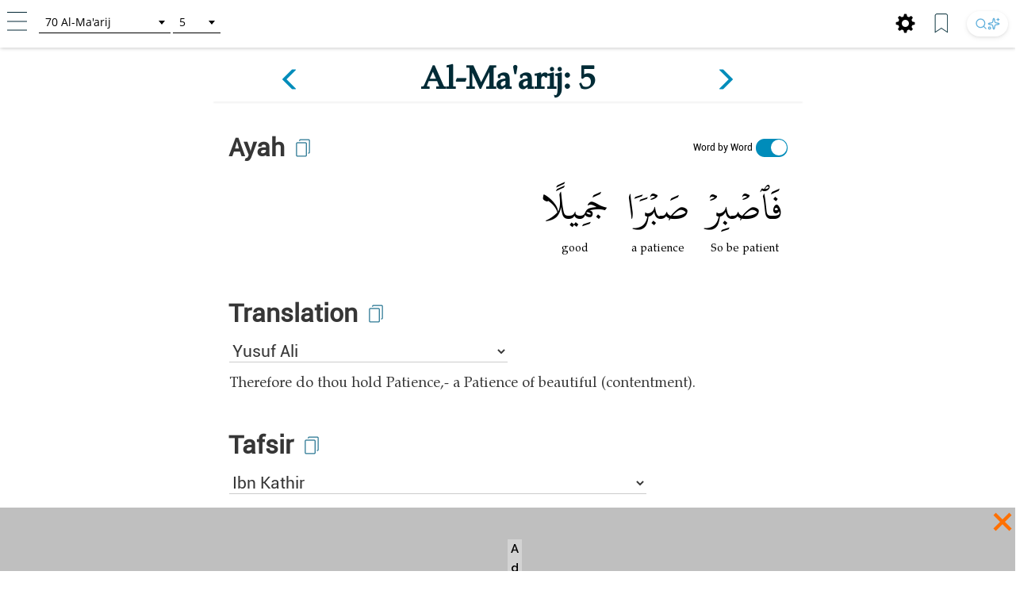

--- FILE ---
content_type: text/html; charset=UTF-8
request_url: https://tafsir.learn-quran.co/en/surah-70-al-ma'arij/ayah-5
body_size: 28021
content:
<style>
    a .glyphicon-copy {
        color: white;
    }

    .close-ramadan-pappeal-modal {
        font-size: 30px !important;
        position: absolute !important;
        /* top: -10px !important;		
        right: 10px !important;		 */
    }

    .lq-popover {
        position: absolute;
        z-index: 1060;
        display: none;
        width: 280px;
        height: 125px;
        padding: 1px;
        text-align: left;
        text-align: start;
        font-size: 14px;
        background-color: #fff;
        border: 1px solid #ccc;
        border: 1px solid rgba(0, 0, 0, .2);
        border-radius: 6px;
        box-shadow: 0 5px 10px rgba(0, 0, 0, .2);
    }

    .lq-popover-header {
        top: 125%;
        right: 3%;
    }

    .lq-popover-footer {
        bottom: 115%;
        /* 550 */
        left: 2.5%;
    }

    #al-azhar-popup-xs .popup-background-portrait,
    #al-azhar-popup-lg .popup-background-portrait {
        display: inline-block;
        margin-bottom: 0;
        width: 100%;
        height: 100%;
        background: white;
        /* padding: 10px; */
    }

    .popup-background-portrait {
        height: auto !important;
    }

    #al-azhar-popup-xs {
        height: auto !important;
    }

    .al-azhar-padding {
        padding: 10px;
    }

    .al-azhar-padding-xs {
        padding-bottom: 4rem;
    }

    #al-azhar-popup-xs .popup-close-portrait,
    #al-azhar-popup-lg .popup-close-portrait {
        color: #002b36;
        font-size: 70px;
        font-weight: lighter;
        position: fixed;
        top: 50%;
        right: 0%;
        display: inline-block;
        /* z-index: 1; */
    }

    .al-azhar-popup-modal-xs {
        display: none;
        /* z-index: 1; */
        /* overflow: auto; */
        margin-top: -3em;
        width: 100%;
        height: 100%;
        background-color: rgb(0, 0, 0);
        background-color: rgba(2, 39, 57, .0);
    }

    .al-azhar-popup-modal-lg {
        display: none;
        /* z-index: 1; */
        /* overflow: auto; */
        margin-top: -3em;
        width: 100%;
        height: 75%;
        background-color: rgb(0, 0, 0);
        background-color: rgba(2, 39, 57, .0);
    }
</style>




<!DOCTYPE html>
<html lang="en">
<head>
    <meta charset="utf-8">
    <meta http-equiv="X-UA-Compatible" content="IE=edge">
    <meta name="viewport" content="width=device-width, initial-scale=1">
    
    
    
    
    <!-- Google Analytics -->
    <script>
        (function(i,s,o,g,r,a,m){i['GoogleAnalyticsObject']=r;i[r]=i[r]||function(){
            (i[r].q=i[r].q||[]).push(arguments)},i[r].l=1*new Date();a=s.createElement(o),
            m=s.getElementsByTagName(o)[0];a.async=1;a.src=g;m.parentNode.insertBefore(a,m)
        })(window,document,'script','https://www.google-analytics.com/analytics.js','ga');

        ga('create', 'UA-63029260-2', 'auto');
        ga('send', 'pageview');
    </script>
    <!-- End Google Analytics -->
    
    <!-- Global site tag (gtag.js) - Google Analytics V4 -->
    <script async src="https://www.googletagmanager.com/gtag/js?id=G-XCVZ4TQS4M"></script>
    <script>
      window.dataLayer = window.dataLayer || [];
      function gtag(){dataLayer.push(arguments);}
      gtag('js', new Date());
    
      gtag('config', 'G-XCVZ4TQS4M');
    </script>
    <script>
        function ga4event(name, category, label) {
            gtag('event', name, {
                'event_category': category,
                'event_label': label,
            });
        }
        function ga4event(name, category, label, value) {
            gtag('event', name, {
                'event_category': category,
                'event_label': label,
                'value': value,
            });
        }
    </script>

    <!-- CSRF Token -->
    <meta name="csrf-token" content="pBQe9tWqJDmxxAuMKYBxqiEKjxJqoQW660DzgPjj">

    <!-- Title and Icon -->
    
    <title>Tafsir Surah Al-Ma&#039;arij ayah 5 | Learn Quran Tafsir</title>
    <link rel="icon" type="image/png" href="https://tafsir.learn-quran.co/img/logo-lqtafsir3-icon.webp">

    
    
    <meta name="description" content="Read Tafsir Surah Al-Ma&#039;arij ayah 5. Search anything in Qur&#039;an and understand its content with AI search technology and reliable sources in Learn Quran Tafsir."/>

    
    <meta property="og:image" itemprop="image" content="https://tafsir.learn-quran.co/img/logo-lqtafsir3.webp"/>
    <meta property="og:title" content="Tafsir Surah Al-Ma&#039;arij ayah 5 | Learn Quran Tafsir"/>
    <meta property="og:description" content="Read Tafsir Surah Al-Ma&#039;arij ayah 5. Search anything in Qur&#039;an and understand its content with AI search technology and reliable sources in Learn Quran Tafsir." />
    <meta property="og:url" content="https://tafsir.learn-quran.co/en/surah-70-al-ma&#039;arij/ayah-5"/>

    <script src="https://tafsir.learn-quran.co/js/lazysizes.min.js" async=""></script>

    
    <link rel="preload" href="/fonts/kfgqpc-uthmanic-regular.woff2" crossorigin="anonymous" as="font" type="font/woff2">
    <link rel="preload" href="/js/jquery-3.2.1.min.js" as="script">
    <link rel="preload" href="https://tafsir.learn-quran.co/css/app.css?v=417" as="style">
    <link rel="preload" href="https://tafsir.learn-quran.co/css/styles.css?v=20241219-001" as="style">
    <link rel="preload" href="https://tafsir.learn-quran.co/css/select2.min.css" as="style">

    <link rel="preconnect" href="https://fonts.googleapis.com">
    <link rel="preconnect" href="https://fonts.gstatic.com" crossorigin>
    <link href="https://fonts.googleapis.com/css2?family=Inter:wght@100..900&display=swap" rel="stylesheet">
    <link rel="stylesheet" href="https://tafsir.learn-quran.co/css/app.css?v=417">
    <link rel="stylesheet" href="https://tafsir.learn-quran.co/css/styles.css?v=20241219-001">
    <link rel="stylesheet" href="https://tafsir.learn-quran.co/css/select2.min.css" />
        <style>
        a.disabled {
            pointer-events: none;
            cursor: default;
            opacity: 0.5;
        }

        #login-popup {
            z-index: 999999;
        }
    </style>
<style>
    .add-contrib-btn {
        color: #FFF;
        text-align: center;
        font-family: Inter;
        font-size: 16px;
        line-height: 16px;
        font-weight: 400;
        border-radius: 48.936px;
        background:#047297;
        box-shadow: 0px 8px 25px 0px rgba(0, 0, 0, 0.25) rgba(4,114,151,255);
        display: inline-flex;
        padding: 12.234px;
        align-items: flex-start;
        white-space: normal;
        margin-top: 12px;
    }

    .ayah-words-container {
        text-align: center;
        margin-left: 12px;
        margin-bottom: 6px;
    }

    .ayah-word {
        text-align: center;
        font-family: 'Uthmani';
        padding-left: 5px;
        padding-right: 5px;
    }

    .ayah-word.large {
        font-size: 50px;
    }

    .ayah-word.small {
        font-size: 30px;
    }

    .transliteration-word.large, .translation-word.large {
        font-size: 14px;
    }

    .transliteration-word.small, .translation-word.small {
        font-size: 12px;
    }

    .transliteration-word, .translation-word {
        font-family: 'TeXGyrePagella', 'fallback-font';
        max-width: fit-content;
        min-width: 100%;
        word-break: normal;
    }

    .row.padding-horizontal {
        display: flex;
    }

    /* The switch - the box around the slider */
    .switch {
    position: relative;
    display: inline-block;
    width: 40px;
    height: 23px;
    }

    /* Hide default HTML checkbox */
    .switch input {
    opacity: 0;
    width: 0;
    height: 0;
    }

    /* The slider */
    .slider {
    position: absolute;
    cursor: pointer;
    top: 0;
    left: 0;
    right: 0;
    bottom: 0;
    background-color: #ccc;
    -webkit-transition: .4s;
    transition: .4s;
    }

    .slider:before {
    position: absolute;
    content: "";
    height: 20px;
    width: 20px;
    left: 1px;
    bottom: 2px;
    background-color: white;
    -webkit-transition: .4s;
    transition: .4s;
    }

    input:checked + .slider {
    background-color: #008CBA;
    }

    input:focus + .slider {
    box-shadow: 0 0 1px #008CBA;
    }

    input:checked + .slider:before {
    -webkit-transform: translateX(18px);
    -ms-transform: translateX(18px);
    transform: translateX(18px);
    }

    /* Rounded sliders */
    .slider.round {
    border-radius: 34px;
    }

    .slider.round:before {
    border-radius: 50%;
    }

    .switch-translation-per-word {
        display: flex;
        justify-content: right;
        align-items: center;
        flex-direction: row-reverse;
    }

    .panel-arabic-per-word-large.hidden,
    .panel-arabic-per-word-small.hidden,
    .panel-arabic.large.hidden,
    .panel-arabic.small.hidden {
        display: none !important;
    }

    @media  only screen and (max-width: 330px) {
        .translation-per-word-label.lang-id {
            font-size: 9px;
        }
    }

    @media  only screen and (max-width: 350px) and (min-width: 331px) {
        .translation-per-word-label.lang-id {
            font-size: 10px;
        }
    }
    @media  only screen and (max-width: 374px) and (min-width: 351px) {
        .translation-per-word-label.lang-id {
            font-size: 11px;
        }
    }
    @media  only screen and (min-width: 375px) {
        .translation-per-word-label.lang-id {
            font-size: 12px;
        }
    }
    .translation-per-word-label.lang-en {
        font-size: 12px;
    }
</style>
    <style type="text/css">
        .bottom-banner-ad-label {
            position: absolute;
            top: 0;
            left: 0;
            padding: 0 0.25em;
            color: #000;
            font-size: 1.5rem;
            font-weight: bold;
            background: lightgrey;
        }

        .bottom-banner-container {
            position: fixed;
            bottom: 53px;
            width: 100%;
            height: 8rem;
        }

        .close-modal.close-ramadan-pappeal-modal {
            font-size: 8rem !important;
        }

        .toappeal-banner {
            cursor: pointer;
        }
        
        .ramadan-pappeal-banner-landscape {
            display: flex;
            width: 100%;
            height: 100%;
            text-align: center;
            justify-content: center;
            flex-direction: column;
            align-items: center;
        }

        @media (min-width: 992px) {
            .bottom-banner-container {
                bottom: 0;
            }
        }
        
        @media (max-width: 1163px) {
            #banner-desktop {
                width: 100%;
            }
        }

        @media  only screen and (max-device-width: 500px) and (orientation: portrait) {
            .close-modal.close-ramadan-pappeal-modal {
                font-size: 7rem !important;
            }
        }

        @media  only screen and (device-width: 768px) and (orientation: portrait) and (-webkit-min-device-pixel-ratio: 2) {
            .close-modal.close-ramadan-pappeal-modal {
                font-size: 15rem !important;
                top: -5rem !important
            }
        }

        @media  only screen and (device-width: 768px) and (orientation: landscape) and (-webkit-min-device-pixel-ratio: 2) {
            .close-modal.close-ramadan-pappeal-modal {
                font-size: 19rem !important;
                top: -13rem !important
            }
        }

        @media  only screen and (device-width: 1024px)  and (device-height: 1366px) and (orientation: portrait) {
            .close-modal.close-ramadan-pappeal-modal {
                font-size: 19rem !important;
                top: -10rem !important
            }
            
            .toappeal-banner {
                height: 170px !important;
            }
        }
    </style>
    <style>
        .head-pappeal-text-mobile {
            position: absolute;
            margin-top: 13vh;
            padding-left: 7%;
            padding-right: 7%;
            color: white;
            line-height: 1.2;
            font-weight: 500;
            text-align: center;
            font-family: 'Roboto';
            font-size: 23px;
            width: 105%;
            margin-right: -30px;
            margin-left: 1.5%;
        }

        /* Tab/ipad/dll */
        @media (min-width: 768px) and (orientation: portrait) {
            .head-pappeal-text-mobile {
                font-size: 50px !important;
            }
        }

        .head-pappeal-text-mobile-colored {
            display: inline;
            color: #ff7100;
        }
        
        .main-pappeal-content-container {
            display: flex;
            justify-content: center;
        }
    </style>

    <link href="https://tafsir.learn-quran.co/css/header-select2.css" rel="stylesheet" />
    <style>
        .popover-title {
            background-color: white !important;
            color: black !important;
        }

        .popover-content {
            padding: 0;
        }

        .footer-icon.bookmark img,
        .footer-icon.setting img {
            width: 25px;
            margin: 0 15px 0 5px;
        }

        /* Search button styles */
        .search-btn:hover {
            transform: translateY(-1px);
            box-shadow: 0 4px 10px rgba(0, 0, 0, 0.1), 0 2px 4px rgba(0, 0, 0, 0.05) !important;
            background: #ffffff !important;
        }

        .search-btn:active {
            transform: translateY(0);
            box-shadow: 0 1px 3px rgba(0, 0, 0, 0.1), 0 1px 2px rgba(0, 0, 0, 0.06) !important;
        }

        .search-btn img {
            transition: opacity 0.2s ease;
        }

        .search-btn:hover img {
            opacity: 1 !important;
        }

        /* Dark mode search button */
        body[style*="background: rgb(0, 0, 0)"] .search-btn,
        body[style*="background:#000"] .search-btn {
            background: linear-gradient(145deg, #2a2a2a, #1a1a1a) !important;
            box-shadow: 0 2px 6px rgba(0, 0, 0, 0.3), 0 1px 3px rgba(0, 0, 0, 0.2) !important;
        }

        body[style*="background: rgb(0, 0, 0)"] .search-btn:hover,
        body[style*="background:#000"] .search-btn:hover {
            background: linear-gradient(145deg, #3a3a3a, #2a2a2a) !important;
            box-shadow: 0 4px 12px rgba(0, 0, 0, 0.4), 0 2px 4px rgba(0, 0, 0, 0.3) !important;
        }

        /* footer */
        #footer.header {
            position: fixed;
            z-index: 1;
            left: 0;
            bottom: 0;
            /* bottom: 5rem; */
            width: 100%;
        }

        body {
            background: white;
        }

        .panel {
            box-shadow: 0px 0px white !important;
        }

        .finished-reading {
            width: max-content;
            background-color: #0e90d2;
            border-radius: 50px;
            padding: 11px 20px;
            margin-bottom: 22px;
            margin-left: auto;
            margin-right: auto;
        }

        #finished-reading-text {
            font-size: 1.2em;
            font-weight: 500;
            margin: 0;
        }

        #read-checkbox {
            width: 32px;
            height: 32px;
            order: 1;
            z-index: 2;
            position: absolute;
            right: 30px;
            top: 50%;
            transform: translateY(-50%);
            cursor: pointer;
            visibility: hidden;
        }

        .verse-panel-primary {
            border-color: white;
        }

        .verse-panel-heading {
            color: #000000;
            background-color: white;
            border-color: white;
        }

        #name-surah,
        #name-surah-footer {
            font-family: TeXGyrePagella;
            color: #002b36;
            font-weight: bold;
            line-height: 0;
        }

        .panel-title {
            font-size: xx-large;
            font-weight: bolder;
            font-family: Roboto;
            color: #363636;
        }

        @media  only screen and (device-width: 1024px) {
            .panel-title {
                font-size: 38px;
            }
        }

        .panel-heading {
            padding-bottom: 0px;
        }

        .panel-body {
            padding-top: 5px;
        }

        .img-copied {
            width: 25px;
            margin-bottom: 15px;
            margin-left: 10px;
            margin-top: 5px;
        }

        @media  only screen and (max-width: 768px) {
            .img-copied {
                margin-top: 0;
            }
        }

        #ayah-copy,
        #trans-copy,
        #tafsir-copy {
            cursor: pointer;
        }

        .panel-translation,
        .panel-tafsir,
        .panel-related-qna {
            font-family: TeXGyrePagella;
            color: #363636;
            font-size: 21px;
        }

        #tafsir-select,
        .tafsir-select {
            font-family: "Roboto";
            font-size: 21px;
            margin-bottom: 10px;
            border: 0px;
            border-radius: 0px;
            min-width: fit-content;
            width: 50%;
            border-bottom: 1px solid rgba(0, 0, 0, .2);
            background-color: white;
        }

        #verse-prev {
            float: right;
        }

        #verse-next {
            float: left;
        }

        .name-surah-section {
            padding: 0;
        }

        .container-verse {
            margin-top: 20px;
            margin-bottom: 30px;
            box-shadow: 0 4px 2px -2px rgba(0, 0, 0, .05);
        }

        @media (max-width: 380px) {
            .lqtajwid-link img {
                margin-right: 0px !important;
                padding-right: 5px;
            }

            .header-icon.lqtajwid {
                margin-left: 0px !important;
            }
        }

        @media (max-width: 320px) {
            .lqtajwid-link img {
                margin-right: 0px !important;
                padding-right: 5px;
            }

            a.lqtajwid-link {
                font-size: 9px !important;
            }

            #select-chapter {
                width: 99px !important;
                min-width: 0px !important;
            }
        }

        /* Small devices (tablets, 768px and up) */
        @media (min-width: 768px) {
            .content-container {
                min-width: 775px;
            }
        }

        #st-1 {
            z-index: 0 !important;
        }

        .st-btn[data-network='xing'],
        .st-btn[data-network='airbnb'],
        .st-btn[data-network='amazon'],
        .st-btn[data-network='blm'],
        .st-btn[data-network='digg'],
        .st-btn[data-network='discord'],
        .st-btn[data-network='evernote'],
        .st-btn[data-network='etsy'],
        .st-btn[data-network='github'],
        .st-btn[data-network='houzz'],
        .st-btn[data-network='messenger'],
        .st-btn[data-network='snapchat'],
        .st-btn[data-network='surfingbird'],
        .st-btn[data-network='tiktok'],
        .st-btn[data-network='tripadvisor'],
        .st-btn[data-network='vimeo'],
        .st-btn[data-network='zillow'] {
            display: none !important;
        }

        .st-close img {
            margin-top: -1px;
            margin-left: -1px;
        }
    </style>
    <link rel="stylesheet" href="https://tafsir.learn-quran.co/css/login.css">
    
        <link rel="amphtml"
        href="/en/amp/surah-70-al-ma&#039;arij/ayah-5">
</head>
<body>


<div id="sidebar" class="sidenav" onclick="closeNav()">
    <div class="sidenav-container" onclick="event.stopPropagation()">
        <div class="sidenav-content">
                                  
            
                                    <a href="https://tafsir.learn-quran.co/blog/" id="blog" class="under-construction" target="_blank"><span class="text-white"></span> Blog</a>
            
            <hr>
            <a href="/en" id="home-btn"><span class="glyphicon glyphicon-search"></span> Home</a>
                        <a href=https://tafsir.learn-quran.co/en/payment_p1 class="text-payment hide-premium"><span class="glyphicon glyphicon-ok-circle premium-btn-icon-sidenav"></span> Donasi Premium</a>
                                    <a href="#" id="login-button" class="under-construction"><span class="glyphicon glyphicon-log-in text-white"></span>Login</a>
                        
            <!--<a href="#" id="toverse"><span class="glyphicon glyphicon-arrow-right"></span> Go to Verse</a>-->
            <a href="https://tafsir.learn-quran.co/en/topics" id="topics" class="under-construction"><span class="glyphicon glyphicon-list text-white"></span> Topics</a>
                        <a href=https://tafsir.learn-quran.co/en/about><span class="glyphicon glyphicon-question-sign text-white"></span> About</a>
            <a href=https://tafsir.learn-quran.co/en/donation onclick="ga('send', 'event', 'Personal Appeal', 'click', 'Go To Donation Page'); ga4event('click', 'Personal Appeal', 'Go To Donation Page');"><span class="glyphicon glyphicon-gift text-white"></span> Donation</a>
            <a href="https://learn-quran.co/advertise-with-us?utm_source=LQTafsirWeb&utm_medium=side_menu&utm_campaign=advertise_with_us" target="_blank"><span class="glyphicon glyphicon-bullhorn text-white"></span> Advertise With Us</a>
            
            <a href="https://docs.google.com/forms/u/1/d/e/1FAIpQLSdFGnvrCkZCZnkjJ2PEKA0VDQYxj2q5gLEwf_h9WMwDZ6_BIQ/viewform" target="_blank"><span class="glyphicon glyphicon-user text-white"></span>&nbsp;Register as a Volunteer</a>

            
            
            
           
                                  
        </div>
    </div>
</div>

<!-- Go to Verse modal -->
<div id="toverse-modal" class="modal">
    <!-- Modal content -->
    <div class="modal-content text-center">
        <div class="row">
            
            
            <select class="select-chapter semi-square" id="verse-select" onchange='this.size=0;' onblur="this.size=0;"></select>

            
            <select class="select-verse semi-square" type="number" min="1" id="chapter-select"></select>
        </div>
        <div class="row">
            <button class="btn btn-default modal-button" id="toverse-button">View Tafsir</button>
        </div>
        <a href="#" class="close-modal">&times;</a>
    </div>
</div>


<!-- Setting modal -->
<div id="setting-modal" class="modal">
    <a href="#" class="close-modal-setting">&times;</a>
    <!-- Modal content -->
    <div class="modal-setting-content text-center">

        <h1 class="text-white modal-title">Settings</h1>

        <p class="text-bold" style="text-align: center">Language</p>
        <select class="sidenav-select semi-square" id="language-select" onchange='this.size=0;' onblur="this.size=0;"></select>
        <br><br><br>

        <h1 id="text-preview" class="text-white" style="font-family: Uthmani">بِسْمِ اللَّهِ الرَّحْمَنِ الرَّحِيمِ</h1>
        <br>

        <div class="row">

            
            <select class="sidenav-select semi-square" id="font-select" onchange='this.size=0;' onblur="this.size=0;">
            </select>

            
            <!--<select class="select-text semi-square" id="text-select" onchange='this.size=0;' onblur="this.size=0;">-->
            <!--    <option>Text 1</option>-->
            <!--    <option>Text 2</option>-->
            <!--</select>-->
        </div>
        <div class="row">
            <button class="btn btn-default modal-button" id="font-button">Apply</button>
        </div>
    </div>
</div>

<div class="branch-banner-android" style="visibility:hidden;">
    <div data-id="1" id="branch-banner-iframe" class="branch-animation">
        <div data-id="2" id="branch-banner" class="branch-animation">
            <div data-id="3" class="branch-banner-content">
                <div data-id="4" class="branch-banner-button-container branch-banner-button">
                    <span data-id="5" class="branch-banner-button" id="branch-mobile-action">Download Apps</span>
                    <span data-id="6" id="branch-banner-close1" class="branch-banner-close">×</span>
                </div>
            </div>
        </div>
    </div>   
</div>

<div id="content" class="content container">
        <!-- standard header tag used for search result & verse page, not homepage -->
    <div id="header" class="container header header-white">
        <div class="row lq-header">
            <div class="header-icon ham">
                <a href="#" onclick="openNav()"><img src="https://tafsir.learn-quran.co/img/header-small-ham.png"></a>
            </div>
            <div id="go-to-ayat" style="padding-top: 5px;" class="header-icon go-to-ayat">
                <select id="select-chapter" class="select-chapter semi-square go-to-ayat" onchange='this.size=0;'
                    onblur="this.size=0;">
                    <option value="1" data-maxchapter="7">1       Al-Fatihah</option>
<option value="2" data-maxchapter="286">2       Al-Baqarah</option>
<option value="3" data-maxchapter="200">3       Ali-'Imran</option>
<option value="4" data-maxchapter="176">4       An-Nisa'</option>
<option value="5" data-maxchapter="120">5       Al-Ma'idah</option>
<option value="6" data-maxchapter="165">6       Al-An'am</option>
<option value="7" data-maxchapter="206">7       Al-A'raf</option>
<option value="8" data-maxchapter="75">8       Al-Anfal</option>
<option value="9" data-maxchapter="129">9       At-Tawbah</option>
<option value="10" data-maxchapter="109">10     Yunus</option>
<option value="11" data-maxchapter="123">11     Hud</option>
<option value="12" data-maxchapter="111">12     Yusuf</option>
<option value="13" data-maxchapter="43">13     Ar-Ra'd</option>
<option value="14" data-maxchapter="52">14     Ibrahim</option>
<option value="15" data-maxchapter="99">15     Al-Hijr</option>
<option value="16" data-maxchapter="128">16     An-Nahl</option>
<option value="17" data-maxchapter="111">17     Al-Isra</option>
<option value="18" data-maxchapter="110">18     Al-Kahfi</option>
<option value="19" data-maxchapter="98">19     Maryam</option>
<option value="20" data-maxchapter="135">20     Taha</option>
<option value="21" data-maxchapter="112">21     Al-Anbya</option>
<option value="22" data-maxchapter="78">22     Al-Hajj</option>
<option value="23" data-maxchapter="118">23     Al-Mu'minun</option>
<option value="24" data-maxchapter="64">24     An-Nur</option>
<option value="25" data-maxchapter="77">25     Al-Furqan</option>
<option value="26" data-maxchapter="227" data-alternative-names="Asy-Syu'ara'">26     Ash-Shu'ara'</option>
<option value="27" data-maxchapter="93">27     An-Naml</option>
<option value="28" data-maxchapter="88">28     Al-Qasas</option>
<option value="29" data-maxchapter="69">29     Al-'Ankabut</option>
<option value="30" data-maxchapter="60">30     Ar-Rum</option>
<option value="31" data-maxchapter="34">31     Luqman</option>
<option value="32" data-maxchapter="30">32     As-Sajdah</option>
<option value="33" data-maxchapter="73">33     Al-Ahzab</option>
<option value="34" data-maxchapter="54">34     Al-Saba'</option>
<option value="35" data-maxchapter="45">35     Al-Fatir</option>
<option value="36" data-maxchapter="83">36     Yasin</option>
<option value="37" data-maxchapter="182">37     As-Saffat</option>
<option value="38" data-maxchapter="88">38     Sad</option>
<option value="39" data-maxchapter="75">39     Az-Zumar</option>
<option value="40" data-maxchapter="85" data-alternative-names="At-Tawl">40     Al-Mu'min</option>
<option value="41" data-maxchapter="54">41     Fussilat</option>
<option value="42" data-maxchapter="53" data-alternative-names="Asy-Syura">42     Ash-Shura</option>
<option value="43" data-maxchapter="89">43     Az-Zukhruf</option>
<option value="44" data-maxchapter="59">44     Ad-Dukhan</option>
<option value="45" data-maxchapter="37">45     Al-Jatsiyah</option>
<option value="46" data-maxchapter="35">46     Al-Ahqaf</option>
<option value="47" data-maxchapter="38">47     Muhammad</option>
<option value="48" data-maxchapter="29">48     Al-Fath</option>
<option value="49" data-maxchapter="18">49     Al-Hujurat</option>
<option value="50" data-maxchapter="45">50     Qaf</option>
<option value="51" data-maxchapter="60">51     Ad-Dhariyat</option>
<option value="52" data-maxchapter="49">52     At-Tur</option>
<option value="53" data-maxchapter="62">53     An-Najm</option>
<option value="54" data-maxchapter="55">54     Al-Qamar</option>
<option value="55" data-maxchapter="78">55     Ar-Rahman</option>
<option value="56" data-maxchapter="96">56     Al-Waqi'ah</option>
<option value="57" data-maxchapter="29">57     Al-Hadid</option>
<option value="58" data-maxchapter="22">58     Al-Mujadilah</option>
<option value="59" data-maxchapter="24">59     Al-Hasyr</option>
<option value="60" data-maxchapter="13">60     Al-Mumtahanah</option>
<option value="61" data-maxchapter="14">61     As-Saff</option>
<option value="62" data-maxchapter="11">62     Al-Jumu'ah</option>
<option value="63" data-maxchapter="11">63     Al-Munafiqun</option>
<option value="64" data-maxchapter="18">64     At-Taghabun</option>
<option value="65" data-maxchapter="12">65     At-Talaq</option>
<option value="66" data-maxchapter="12">66     At-Tahrim</option>
<option value="67" data-maxchapter="30">67     Al-Mulk</option>
<option value="68" data-maxchapter="52">68     Al-Qalam</option>
<option value="69" data-maxchapter="52">69     Al-Haqqah</option>
<option value="70" data-maxchapter="44">70     Al-Ma'arij</option>
<option value="71" data-maxchapter="28">71     Nuh</option>
<option value="72" data-maxchapter="28">72     Al-Jinn</option>
<option value="73" data-maxchapter="20">73     Al-Muzzammil</option>
<option value="74" data-maxchapter="56">74     Al-Muddaththir</option>
<option value="75" data-maxchapter="40">75     Al-Qiyamah</option>
<option value="76" data-maxchapter="31" data-alternative-names="Ad-Dahr">76     Al-Insan</option>
<option value="77" data-maxchapter="50">77     Al-Mursalat</option>
<option value="78" data-maxchapter="40">78     An-Naba'</option>
<option value="79" data-maxchapter="46">79     An-Nazi'at</option>
<option value="80" data-maxchapter="42">80     'Abasa</option>
<option value="81" data-maxchapter="29">81     At-Takwir</option>
<option value="82" data-maxchapter="19">82     Al-Infithar</option>
<option value="83" data-maxchapter="36" data-alternative-names="Al-Mutaffifin,At-Tatfif">83     Al-Mutaffifin</option>
<option value="84" data-maxchapter="25">84     Al-Insyiqaq</option>
<option value="85" data-maxchapter="22">85     Al-Buruj</option>
<option value="86" data-maxchapter="17">86     At-Tariq</option>
<option value="87" data-maxchapter="19">87     Al-A'la</option>
<option value="88" data-maxchapter="26">88     Al-Ghashiyah</option>
<option value="89" data-maxchapter="30">89     Al-Fajr</option>
<option value="90" data-maxchapter="20">90     Al-Balad</option>
<option value="91" data-maxchapter="15">91     Ash-Syams</option>
<option value="92" data-maxchapter="21">92     Al-Lail</option>
<option value="93" data-maxchapter="11">93     Ad-Dhuha</option>
<option value="94" data-maxchapter="8">94     Al-Insyirah</option>
<option value="95" data-maxchapter="8">95     At-Tin</option>
<option value="96" data-maxchapter="19">96     Al-'Alaq</option>
<option value="97" data-maxchapter="5">97     Al-Qadr</option>
<option value="98" data-maxchapter="8">98     Al-Bayyinah</option>
<option value="99" data-maxchapter="8">99     Al-Zalzalah</option>
<option value="100" data-maxchapter="11">100   Al-'Adiyat</option>
<option value="101" data-maxchapter="11">101   Al-Qari'ah</option>
<option value="102" data-maxchapter="8">102   At-Takatsur</option>
<option value="103" data-maxchapter="3">103   Al-'Asr</option>
<option value="104" data-maxchapter="9">104   Al-Humazah</option>
<option value="105" data-maxchapter="5">105   Al-Fil</option>
<option value="106" data-maxchapter="4">106   Al-Quraish</option>
<option value="107" data-maxchapter="7">107   Al-Ma'un</option>
<option value="108" data-maxchapter="3" data-alternative-names="Al-Kautsar,Al-Kawthar">108   Al-Kawthar</option>
<option value="109" data-maxchapter="6">109   Al-Kafirun</option>
<option value="110" data-maxchapter="3">110   An-Nasr</option>
<option value="111" data-maxchapter="5" data-alternative-names="Al-Lahab,Al-Masad">111   Al-Lahab</option>
<option value="112" data-maxchapter="4">112   Al-Ikhlas</option>
<option value="113" data-maxchapter="5">113   Al-Falaq</option>
<option value="114" data-maxchapter="6">114   An-Nas</option>
                </select>
                <select id="select-verse" class="select-verse semi-square go-to-ayat" type="number" min="1"></select>
            </div>
            <div class="header-icon user">
                                    <!-- <div id="beli-premium-button" class="btn-xs btn-login visible-lg visible-md visible-sm visible-no-xs-premium hide-premium" onclick="window.open('https://tafsir.learn-quran.co/en/payment_p1','_self')">Donasi Premium</div> -->
    <!-- <div id="beli-premium-button-mini" class="btn-xs btn-login visible-xs-premium" onclick="window.open('https://tafsir.learn-quran.co/en/payment_p1','_self')">Donasi<br/>Premium</div> -->
                            </div>

            <div class="header-icon search-icon-header" style="float:right;margin:0px 10px 0;">
                <a href="https://learn-quran.co/gotolink/ai-tafsir-english" target="_blank"
                    title="Search" class="search-btn"
                    style="display: inline-flex; align-items: center; justify-content: center; height: 32px; padding: 0 10px; border-radius: 20px; background: #ffffff; box-shadow: 0 2px 6px rgba(0, 0, 0, 0.08), 0 1px 3px rgba(0, 0, 0, 0.06); transition: all 0.2s ease; text-decoration: none; gap: 4px;">
                    <svg xmlns="http://www.w3.org/2000/svg" width="16" height="16" viewBox="0 0 24 24" fill="none"
                        stroke="currentColor" stroke-width="2" stroke-linecap="round" stroke-linejoin="round"
                        class="lucide lucide-search" style="opacity: 0.75;">
                        <circle cx="11" cy="11" r="8" />
                        <path d="m21 21-4.3-4.3" />
                    </svg>
                    <svg xmlns="http://www.w3.org/2000/svg" width="16" height="16" viewBox="0 0 24 24" fill="none"
                        stroke="currentColor" stroke-width="2" stroke-linecap="round" stroke-linejoin="round"
                        class="lucide lucide-sparkles-icon lucide-sparkles" style="opacity: 0.75;">
                        <path
                            d="M11.017 2.814a1 1 0 0 1 1.966 0l1.051 5.558a2 2 0 0 0 1.594 1.594l5.558 1.051a1 1 0 0 1 0 1.966l-5.558 1.051a2 2 0 0 0-1.594 1.594l-1.051 5.558a1 1 0 0 1-1.966 0l-1.051-5.558a2 2 0 0 0-1.594-1.594l-5.558-1.051a1 1 0 0 1 0-1.966l5.558-1.051a2 2 0 0 0 1.594-1.594z" />
                        <path d="M20 2v4" />
                        <path d="M22 4h-4" />
                        <circle cx="4" cy="20" r="2" />
                    </svg>
                </a>
            </div>

            <div class="header-icon bookmark hidden-sm hidden-xs" style="float:right;margin:2.5px 10px 0;">
                <a href="#" class="unbookmark-icon"><img src="https://tafsir.learn-quran.co/img/footer-small-bookmarked.png"></a>
                <a href="#" class="bookmark-icon"><img src="https://tafsir.learn-quran.co/img/footer-small-bookmark.png"></a>
            </div>

            <div class="header-icon setting setting-icon-header hidden-sm hidden-xs"
                style="float:right;margin:2.5px 10px 0;">
                <a href="#"><span class="glyphicon glyphicon-cog" style="color: black; font-size: 25px;"></span></a>
            </div>

            

            <!-- LQ Popover Header -->
            <div id="lq-popover-header" class="lq-popover lq-popover-header">
                <div class="arrow"></div>
                <!-- <h3 class="popover-title"></h3> -->
                <div class="popover-content" style="padding: 9px 14px;">
                    <div class="footer-aa-container"
                        style="float:left;border: #eee solid 1px;border-radius:5px;margin:0 0px;padding:0px 5px;">
                        <a href="#" class="footer-aamin"><img src="https://tafsir.learn-quran.co/img/footer-small-aamin.png"
                                style="width:40px; margin: 0px 5px; padding: 10px 0px;"></a>
                        <span class="borderr"
                            style="border-left: 1px solid #eee;padding-top: 13px; padding-bottom: 15px;"></span>
                        <a href="#" class="footer-aaplus"><img src="https://tafsir.learn-quran.co/img/footer-small-aaplus.png"
                                style="width:40px; margin-left: 7px; margin-right: 2px; padding: 10px 0px;"></a>
                    </div>

                    <div class="footer-arb-container"
                        style="float:left;border: #eee solid 1px;border-radius:5px;margin:0 0 0 15px;padding:10px 15px;">
                        <a href="#" class="footer-arbmin"><img src="https://tafsir.learn-quran.co/img/footer-small-arbmin.png"
                                style="width:40px"></a>
                        <a href="#" class="footer-arbplus"><img src="https://tafsir.learn-quran.co/img/footer-small-arbplus.png"
                                style="width:40px"></a>
                    </div>

                    <div class="footer-coloring-container"
                        style="float:left;border: #eee solid 1px;border-radius:5px;margin:10 0 0px;padding:0;">
                        <a href="#" class="footer-coloring" attr="white"><img
                                src="https://tafsir.learn-quran.co/img/footer-small-white.png" style="width:55px;"></a>
                        <a href="#" class="footer-coloring" attr="black"><img
                                src="https://tafsir.learn-quran.co/img/footer-small-black.png" style="width:55px;"></a>
                    </div>

                    <div class="footer-lang-container"
                        style="font-size:16px;float:left;border: #eee solid 1px;border-radius:5px;margin:10 0 0 15px;padding:10px 15px; font-weight: bold;">
                        <a href="#" class="footer-lang" attr="id"
                            style="margin-right:10.25px;margin-left:10.25px;color:#002B37">ID</a>
                        <a href="#" class="footer-lang" attr="en"
                            style="margin-right:10.25px;margin-left:10.25px;color:#002B37">EN</a>
                    </div>
                </div>
            </div>
        </div>
    </div>

    <!--Pop up modal -->
    <div id="login-popup" class="popup-modal">
    <!--Modal content -->
   <div class="modal-setting-content text-center login-or-bookmark-popup" style="height: 100%; justify-content: center; display: flex;" onclick="closeLoginOrBookmarkModal(event)">
       <div id="login-section">
           <div class="row">
               <div class="col-md-12">
                   <div class="card ">
                       <div class="card-body">
                           
                           <!-- Nav tabs -->
                           <ul class="nav nav-tabs nav-custom" role="tablist">
                               <li class="nav-item active"> <a class="nav-link" data-toggle="tab" href="#home" role="tab" aria-selected="true"><span >Register</span></a> </li>
                               <li class="nav-item"> <a class="nav-link" data-toggle="tab" href="#profile" role="tab" aria-selected="false"><span>Login</span><br/></a> </li>
                               
                           </ul>
                           <!-- Tab panes -->
                           <div class="tab-content tabcontent-border">
                               <div class="tab-pane active" id="home" role="tabpanel">
                                   <div class="col-xs-12 text-center ">

                                       <h1 class="text-black text-bold" style="font-family: TeX">Join Learn Quran Tafsir</h1>
                                       <br/>
                                       <p class="text-black" style="font-size: large">Join Learn Quran Tafsir to get tafsir interpretation and information from Learn Quran Tafsir.</p>
                                       <br/>
                                       <a class="disabled" id="login-with-fb-button" href="https://tafsir.learn-quran.co/id/redirect">
                                            <img
                                                src="https://tafsir.learn-quran.co/img/tiny_photos/fb-login-en.png"
                                                data-src="https://tafsir.learn-quran.co/img/original_photos/fb-login-en.png"
                                                data-srcset="https://tafsir.learn-quran.co/img/original_photos/fb-login-en.png"
                                                width="350px"
                                                style="max-width: 100%"
                                                class="lazyload"
                                            >
                                        </a>
                                       <br>
                                       <br>
                                       <div>
                                           <input type="checkbox" id="privacy-check" name="privacy-check" value="1">
                                                                                           <label for="privacy-check">By ticking the box, you agree to our <a href="https://tafsir.learn-quran.co/blog/privacy-policy-new/" target="_blank" style="color: orange">privacy policy</a></label>
                                                                                   </div>
                                   </div>
                               </div>
                               <div class="tab-pane p-20" id="profile" role="tabpanel">
                                   <div class="col-xs-12 text-center login-content">
                                        <p class="text-black" style="font-size: large">If you already have account</p>
                                        <a  href="https://tafsir.learn-quran.co/id/redirect">
                                            <img
                                                src="https://tafsir.learn-quran.co/img/tiny_photos/fb-login-en.png"
                                                data-src="https://tafsir.learn-quran.co/img/original_photos/fb-login-en.png"
                                                data-srcset="https://tafsir.learn-quran.co/img/original_photos/fb-login-en.png"
                                                width="350px"
                                                style="max-width: 100%"
                                                class="lazyload"
                                            >
                                        </a>
                                   </div>

                               </div>
                               
                           </div>
                       </div>
                   </div>
               </div>
               
           </div>
           
       </div>
   </div>
</div>




    <!--Bookmark modal -->
    <div id="bookmark-login-popup" class="popup-modal">
        <!--Modal content -->
        <div class="modal-setting-content text-center login-or-bookmark-popup"
            style="height: 100%; justify-content: center; display: flex;" onclick="closeLoginOrBookmarkModal(event)">
            <div id="login-section">
                <div class="row">
                    <div class="col-md-12">
                        <div class="card">
                            <div class="card-body">
                                <!-- Nav tabs -->
                                <ul class="nav nav-tabs nav-custom" role="tablist">
                                    <li class="nav-item"> <a class="nav-link" data-toggle="tab" href="#homebookmark"
                                            role="tab"
                                            aria-selected="true"><span>Register</span></a> </li>
                                    <li class="nav-item active"> <a class="nav-link active" data-toggle="tab"
                                            href="#profilebookmark" role="tab"
                                            aria-selected="false"><span>Login</span><br /></a> </li>
                                </ul>
                                <!-- Tab panes -->
                                <div class="tab-content tabcontent-border">
                                    <div class="tab-pane" id="homebookmark" role="tabpanel">
                                        <div class="col-xs-12 text-center ">

                                            <h1 class="text-black text-bold" style="font-family: TeX">
                                                Join Learn Quran Tafsir
                                            </h1>
                                            <br />
                                            <p class="text-black" style="font-size: large">
                                                Join Learn Quran Tafsir to get tafsir interpretation and information from Learn Quran Tafsir.
                                            </p>
                                            <br />
                                            <a class="disabled" id="login-with-fb-button2" href="https://tafsir.learn-quran.co/id/redirect">
                                                <img src="https://tafsir.learn-quran.co/img/tiny_photos/fb-login-en.png"
                                                    data-src="https://tafsir.learn-quran.co/img/original_photos/fb-login-en.png"
                                                    data-srcset="https://tafsir.learn-quran.co/img/original_photos/fb-login-en.png"
                                                    width="350px" style="max-width: 100%" class="lazyload">
                                            </a>
                                            <br>
                                            <br>
                                            <div>
                                                <input type="checkbox" id="privacy-check2" name="privacy-check2" value="1">
                                                                                                    <label for="privacy-check2">By ticking the box, you agree to our <a
                                                            href="https://tafsir.learn-quran.co/blog/kebijakan-privasi/"
                                                            target="_blank" style="color: orange">privacy policy</a></label>
                                                                                            </div>
                                        </div>
                                    </div>
                                    <div class="tab-pane p-20 active" id="profilebookmark" role="tabpanel">
                                        <div class="col-xs-12 text-center login-content">
                                            <p class="text-black" style="font-size: large">
                                                You have to login to access this feature
                                            </p>
                                            <a href="https://tafsir.learn-quran.co/id/redirect">
                                                <img src="https://tafsir.learn-quran.co/img/tiny_photos/fb-login-en.png"
                                                    data-src="https://tafsir.learn-quran.co/img/original_photos/fb-login-en.png"
                                                    data-srcset="https://tafsir.learn-quran.co/img/original_photos/fb-login-en.png"
                                                    width="350px" style="max-width: 100%" class="lazyload">
                                            </a>
                                        </div>
                                    </div>
                                </div>
                            </div>
                        </div>
                    </div>
                </div>
            </div>
        </div>
    </div>

    

    <div class="container-panel"
        style="display: flex; justify-content: center; width: 100% !important; word-break: break-word;">
        <div class="padding-horizontal content-container" style="max-width: 775px; text-align: initial; width: 100%">
            <div class="text-center container-verse">
                <div class="row">
                    <div class="col-xs-2 name-surah-section">
                        <span id="verse-prev" class="clickable glyphicon glyphicon-menu-left"
                            style="cursor:pointer;"></span>
                    </div>
                    <div class="col-xs-8 name-surah-section">
                        <h1 class="text-center" id="name-surah"></h1>
                    </div>
                    <div class="col-xs-2 name-surah-section">
                        <span id="verse-next" class="clickable glyphicon glyphicon-menu-right"
                            style="cursor:pointer;"></span>
                    </div>
                </div>
            </div>

            <div class="panel panel-primary verse-panel-primary">
    <div class="panel-heading verse-panel-heading">
        <div class="row padding-horizontal" style="position: relative; margin-bottom: 10px">
            <div style="display: flex; width: 50%">
                <h2 class="panel-title">Ayah</h2>
                <span
                    tabindex="0"
                    href="#"
                    id="ayah-copy"
                    data-toggle="ayah-tooltip"
                    data-placement="bottom"
                    title="Ayah copied"
                >
                    <img class="img-copied" src='https://tafsir.learn-quran.co/img/copy.png' style="margin-bottom: 0" />
                </span>
            </div>
            <div class="switch-translation-per-word" style="width: 50%">
                <label class="switch" style="margin-bottom: 0">
                    <input type="checkbox" id="input-switch-translation-per-word" checked="true">
                    <span class="slider round"></span>
                </label>
                <div class="translation-per-word-label lang-en" style="text-align: end; font-family: 'Roboto'; padding-right: 4px; color: #000 ">
                    Word by Word
                </div>
            </div>
        </div>
    </div>
    <div id="panel-verse-content">
        <div class="panel-body panel-arabic large visible-lg visible-md visible-sm hidden">فَٱصۡبِرۡ صَبۡرًا جَمِيلًا</div>
        <div class="panel-body panel-arabic small hidden visible-xs">فَٱصۡبِرۡ صَبۡرًا جَمِيلًا</div>
                    <div class="panel-body visible-lg visible-md visible-sm panel-arabic-per-word-large">
                <div style="display: flex; flex-direction: row-reverse; color: #000; flex-wrap: wrap">
                                            <div class="ayah-words-container">
                            <div class="ayah-word large">
                                فَٱصۡبِرۡ
                            </div>
                            <div class="translation-word large">
                                So be patient
                            </div>
                        </div>
                                            <div class="ayah-words-container">
                            <div class="ayah-word large">
                                صَبۡرٗا
                            </div>
                            <div class="translation-word large">
                                a patience
                            </div>
                        </div>
                                            <div class="ayah-words-container">
                            <div class="ayah-word large">
                                جَمِيلًا
                            </div>
                            <div class="translation-word large">
                                good
                            </div>
                        </div>
                                    </div>
            </div>
            <div class="panel-body visible-xs panel-arabic-per-word-small">
                <div style="display: flex; flex-direction: row-reverse; color: #000; flex-wrap: wrap">
                                            <div class="ayah-words-container">
                            <div class="ayah-word small">
                                فَٱصۡبِرۡ
                            </div>
                            <div class="translation-word small">
                                So be patient
                            </div>
                        </div>
                                            <div class="ayah-words-container">
                            <div class="ayah-word small">
                                صَبۡرٗا
                            </div>
                            <div class="translation-word small">
                                a patience
                            </div>
                        </div>
                                            <div class="ayah-words-container">
                            <div class="ayah-word small">
                                جَمِيلًا
                            </div>
                            <div class="translation-word small">
                                good
                            </div>
                        </div>
                                    </div>
            </div>
            </div>
</div>

<div class="panel panel-primary verse-panel-primary">
    <div class="panel-heading verse-panel-heading">
        <div class="row padding-horizontal" style="position: relative;">
            <h2 class="panel-title">Translation</h2>
            <span
                tabindex="1"
                href="#"
                id="trans-copy"
                data-toggle="trans-tooltip"
                data-placement="bottom"
                title="Translation copied"
            >
            <img class="img-copied" src='https://tafsir.learn-quran.co/img/copy.png' /></span>
        </div>
    </div>
    <div class="panel-body panel-translation" id="panel-translation-content">
                <select
            id="translation-select"
            class="tafsir-select"
            onChange="ga('send', 'event', 'Translation', 'click', this.options[this.selectedIndex].text); ga4event('click', 'Translation', this.options[this.selectedIndex].text);"
                    >
                            <option value="yusuf_ali" class="tafsir-select">Yusuf Ali</option>
                            <option value="saheeh_international" class="tafsir-select">Saheeh International</option>
                            <option value="ala_maududi" class="tafsir-select">Ala Maududi</option>
                    </select>
        <div id="panel-translation-content-select" style="display:flex;">
                            <div class="translation-content enable-newline" data-translation="yusuf_ali" >Therefore do thou hold Patience,- a Patience of beautiful (contentment).<br/></div>
                            <div class="translation-content enable-newline" data-translation="saheeh_international"  style="display:none;" >So be patient with gracious patience.</div>
                            <div class="translation-content enable-newline" data-translation="ala_maududi"  style="display:none;" >So, (O Prophet), persevere with gracious perseverance.<br/></div>
                    </div>
            </div>
</div>





<div class="panel panel-primary verse-panel-primary">
    <div class="panel-heading verse-panel-heading">
        <div class="row padding-horizontal" style="position: relative;">
            <h2 class="panel-title">Tafsir</h2>
            <span
                tabindex="1"
                href="#"
                id="tafsir-copy"
                data-toggle="tafsir-tooltip"
                data-placement="bottom"
                title="Tafsir copied"
            >
                <img class="img-copied" src='https://tafsir.learn-quran.co/img/copy.png' />
            </span>
        </div>
    </div>
    <div class="panel-body panel-tafsir">
        <select
            id="tafsir-select"
            onChange="ga('send', 'event', 'Tafsir', 'click', this.options[this.selectedIndex].text); ga4event('click', 'Tafsir', this.options[this.selectedIndex].text);"
        >
            <option value="1" class="tafsir-select">Ibn Kathir</option>
            
            <option value="2" class="tafsir-select">Indonesian Ministry of Religious Affairs (Brief Version)</option>
            <option value="3" class="tafsir-select">Indonesian Ministry of Religious Affairs</option>
                          <option value="5" class="tafsir-select">Al-Azhar (Summary)</option>
                        <option value="0" class="tafsir-select">Jalalayn</option>
            <option value="6" class="tafsir-select">Al-Baghawi</option>
            <option value="7" class="tafsir-select">Al-Munir</option>
            <option value="8" class="tafsir-select">Al-Jazairy</option>
            <option value="9" class="tafsir-select">As-Sa`adi</option>
            <option value="10" class="tafsir-select">As-Sya`rawi</option>
        </select>
        <div id="panel-tafsir-content">
                      <div class="tafsir-jalalayn tafsir-content enable-newline">So be patient - this was [revealed] before he [the Prophet] was commanded to fight - with a graceful patience, that is, one in which there is no anguish.</div>
                            <div class="tafsir-ibnu-katsir tafsir-content enable-newline" hidden><div>Tafsir of Surah Al-Maarij</div><br/><div>A Request to hasten the Day of Judgement </div><br/><div>Allah says that,</div><br/><div class="panel-arabic">سَأَلَ سَايِلٌ بِعَذَابٍ وَاقِعٍ</div><br/><br/><div>A questioner asked concerning a torment about to befall,</div><br/><div>This Ayah contains an assumed meaning that is alluded to by the letter Ba. It is as though it is saying, a questioner requested to hasten on the torment that is about to fall.</div><br/><div>It is similar to Allah's statement,</div><br/><div class="panel-arabic">وَيَسۡتَعۡجِلُونَكَ بِالۡعَذَابِ وَلَن يُخۡلِفَ اللَّهُ وَعۡدَهُ</div><br/><div>And they ask you to hasten on the torment! And Allah fails not His promise. (22:47)</div><br/><div>meaning, that its torment will occur and there is no avoiding it.</div><br/><div>Al-`Awfi reported from Ibn `Abbas concerning the Ayah, </div><div class="panel-arabic">سَأَلَ سَايِلٌ بِعَذَابٍ وَاقِعٍ</div><div> (A questioner asked concerning a torment about to befall),</div><br/><div>That is the questioning of the disbelievers about the torment of Allah and it will occur to them.</div><br/><div>Ibn Abi Najih reported from Mujahid that he said concerning Allah's statement </div><div class="panel-arabic">سَأَلَ سَايِلٌ</div><div> (A questioner asked),</div><br/><div>A person called out (requesting) for the torment that will occur in the Hereafter to happen.</div><br/><div>Then he said, This is their saying,</div><br/><div class="panel-arabic">اللَّهُمَّ إِن كَانَ هَـذَا هُوَ الۡحَقَّ مِنۡ عِندِكَ فَأَمۡطِرۡ عَلَيۡنَا حِجَارَةً مِّنَ السَّمَأءِ أَوِ ايۡتِنَا بِعَذَابٍ أَلِيمٍ</div><br/><div>O Allah! If this is indeed the truth from you, then rain down stones on us from the sky or bring on us a painful torment. (8:32)</div><br/><div>Allah's statement,</div><div class="panel-arabic">وَاقِعٍ</div><div class="panel-arabic">لِّلۡكَافِرينَ</div><br/><div>about to befall (Waqi`) upon the disbelievers,</div><br/><div>means, it is waiting in preparation for the disbelievers.</div><br/><div>Ibn `Abbas said, Waqi` means coming.</div><div class="panel-arabic">لَيۡسَ لَهُ دَافِعٌ</div><br/><div>which non can avert,</div><br/><div>meaning, there is no one who can repel it if Allah wants it to happen. Thus, Allah says,</div><br/><div class="panel-arabic">مِّنَ اللَّهِ ذِي الۡمَعَارِجِ</div><div>From Allah, the Lord of the ways of ascent (Al-Ma`arij). </div><div>The Tafsir of Lord of the ways of ascent </div><br/><div>Ali bin Abi Talhah reported from Ibn `Abbas,</div><br/><div>Lord of the ways of ascent means loftiness and abundance.</div><br/><div>Mujahid said,</div><br/><div>Lord of the ways of ascent means the ways of ascension into the heavens.</div><br/><div>Concerning Allah's statement</div><div class="panel-arabic">تَعۡرُجُ الۡمَلَيِكَةُ وَالرُّوحُ إِلَيۡهِ</div><br/><div>the angels and the Ruh Ta`ruju to Him,</div><br/><div>Abdur-Razzaq reported from Ma`mar from Qatadah, </div><div>Ta`ruju means to ascend.</div><br/><div>In reference to the Ruh, Abu Salih said,</div><br/><div>They are creatures from the creation of Allah that resemble humans but they are not humans.</div><br/><div>- It could be that here it means Jibril, and this is a way of connecting the specific to the general (other angels).</div><br/><div>- It could also be referring to the name of the souls (Arwah) of the Children of Adam (humans).</div><br/><div>For verily, when they (the human souls) are taken at death, they are lifted up to the heavens just as the Hadith of Al-Bara' proves.</div><div>The Meaning of a Day the measure whereof is fifty thousand years  </div><br/><div>Concerning Allah's statement,</div><div class="panel-arabic">فِي يَوۡمٍ كَانَ مِقۡدَارُهُ خَمۡسِينَ أَلۡفَ سَنَةٍ</div><br/><br/><div>in a Day the measure whereof is fifty thousand years.</div><br/><div>This refers to the Day of Judgement.</div><br/><div>Ibn Abi Hatim recorded from Ibn `Abbas that he said concerning the Ayah, </div><div class="panel-arabic">فِي يَوۡمٍ كَانَ مِقۡدَارُهُ خَمۡسِينَ أَلۡفَ سَنَةٍ</div><div>(in a Day the measure whereof is fifty thousand years).</div><br/><div>It is the Day of Judgement.</div><br/><div>The chain of narration of this report (to Ibn `Abbas) is authentic.</div><br/><div>Ath-Thawri reported from Simak bin Harb from `Ikrimah that he said concerning this verse,</div><br/><div>It is the Day of Judgement.</div><br/><div>Ad-Dahhak and Ibn Zayd both said the same.</div><br/><div>Ali bin Abi Talhah reported from Ibn `Abbas concerning the Ayah, </div><div class="panel-arabic">تَعۡرُجُ الۡمَلَيِكَةُ وَالرُّوحُ إِلَيۡهِ فِي يَوۡمٍ كَانَ مِقۡدَارُهُ خَمۡسِينَ أَلۡفَ سَنَةٍ</div><div>(The angels and the Ruh ascend to Him in a Day the measure whereof is fifty thousand years).</div><br/><div>It is the Day of Judgement that Allah has made to be the measure of fifty thousand years for the disbelievers.</div><br/><div>Many Hadiths have been reported with this same meaning.</div><br/><div>Imam Ahmad recorded from Abu `Umar Al-Ghudani that he said,</div><br/><div>I was with Abu Hurayrah when a man from Bani `Amir bin Sa`sa`ah passed and it was said:`This man is the wealthiest man of Bani `Amir.' So Abu Hurayrah said, `Bring him back to me.' So they brought the man back to Abu Hurayrah.</div><br/><div>Then Abu Hurayrah said, `I have been informed that you are a man of great wealth.'</div><br/><div>The man from Bani `Amir replied, `Yes, by Allah. I have one hundred red-colored camels, one hundred brown-colored camels...' and so on, he counted numerous colored camels, the races of the slaves and the types of fetters for his horses that he owned.</div><br/><div>So Abu Hurayrah said, `Beware of the hooves of the camels and the cloven hooves of the cattle.' He continued repeating that to him until the color of the man began to change.</div><br/><div>Then the man said, `O Abu Hurayrah what is this?'</div><br/><div>Abu Hurayrah replied, `I heard the Messenger of Allah say,</div><br/><div class="panel-arabic">مَنۡ كَانَتۡ لَهُ إِبِلٌ لَا يُعۡطِي حَقَّهَا فِي نَجۡدَتِهَا وَرِسۡلِهَا</div><br/><div>Whoever has camels and does not give their due (Zakah) in their Najdah and their Risl...)</div><br/><div>We interrupted saying, `O Messenger of Allah! What is their Najdah and Risl'</div><br/><div>He said,</div><br/><div class="panel-arabic">فِي عُسۡرِهَا وَيُسۡرِهَا</div><br/><div class="panel-arabic">فَإِنَّهَا تَأۡتِي يَوۡمَ الۡقِيَامَةِ كَأَغَذِّ مَا كَانَتۡ وَأَكۡثَرِهِ وَأَسۡمَنِهِ وَاشَرِهِ ثُمَّ يُبۡطَحُ لَهَا بِقَاعٍ قَرۡقَرٍ فَتَطَوُهُ بِأَخۡفَافِهَا فَإِذَا جَاوَزَتۡهُ أُخۡرَاهَا أُعِيدَتۡ عَلَيۡهِ أُولَاإهَا فِي يَوۡم كَانَ مِقۡدَارُهُ خَمۡسِينَ أَلۡفَ سَنَةٍ</div><br/><div class="panel-arabic">حَتۡى يُقۡضَى بَيۡنَ النَّاسِ فَيَرَى سَبِيلَهُ</div><br/><div class="panel-arabic">وَإِذَا كَانَتۡ لَهُ بَقَرٌ لَاإ يُعۡطِي حَقَّهَا فِي نَجۡدَتِهَا وَرِسۡلِهَا فَإِنَّهَا تَأۡتِي يَوۡمَ الۡقِيَامَةِ كَأَغَذِّ مَا كَانَتۡ وَأَكۡثَرِهِ وَأَسۡمَنِهِ وَاشَرِهِ ثُمَّ يُبۡطَحُ لَهَا بِقَاعٍ قَرۡقَرٍ فَتَطَوُهُ كُلُّ ذَاتِ ظِلۡفٍ بِظِلۡفِهَا وَتَنۡطَحُهُ كُلُّ ذَاتِ قَرۡنٍ بِقَرۡنِهَا لَيۡسَ فِيهَا عَقۡصَاءُ وَلَاإ عَضۡبَاءُ إِذَا جَاوَزَتۡهُ أُخۡرَاهَا أُعِيدَتۡ عَلَيۡهِ أُولَاإهَا فِي يَوۡمٍ كَانَ مِقۡدَارُهُ خَمۡسِينَ أَلۡفَ سَنَةٍ</div><br/><div class="panel-arabic">حَتۡى يُقۡضَى بَيۡنَ النَّاسِ فَيَرَى سَبِيلَهُ</div><br/><div class="panel-arabic">وَإِذَا كَانَتۡ لَهُ غَنَمٌ لَاإ يُعۡطِي حَقَّهَا فِي نَجۡدَتِهَا وَرِسۡلِهَا فَإِنَّهَا تَأۡتِي يَوۡمَ الۡقِيَامَةِ كَأَغَذِّ مَا كَانَتۡ وَأَسۡمَنِهِ وَاشَرِهِ حَتۡى يُبۡطَحَ لَهَا بِقَاعٍ قَرۡقَرٍ فَتَطَوُهُ كُلُّ ذَاتِ ظِلۡفٍ بِظِلۡفِهَا وَتَنۡطَحُهُ كُلُّ ذَاتِ قَرۡنٍ بِقَرۡنِهَا لَيۡسَ فِيهَا عَقۡصَاءُ وَلَاإ عَضۡبَاءُ إِذَا جَاوَزَتۡهُ أُخۡرَاهَا أُعِيدَتۡ عَلَيۡهِ أُولَاإهَا فِي يَوۡمٍ كَانَ مِقۡدَارُهُ خَمۡسِينَ أَلۡفَ سَنَةٍ</div><br/><div class="panel-arabic">حَتۡى يُقۡضَى بَيۡنَ النَّاسِ فَيَرَى سَبِيلَه</div><br/><div>It is their difficulty and their ease,</div><br/><div>for verily, they will come on the Day of Resurrection healthier than before. They will be more in number, fatter and more lively and unruly. Then a soft, level plain will be spread out for them and they will trample him with their hooves. When the last of them has passed over him, the first of them will return to trample him again during a day whose measure will be fifty thousand years.</div><br/><div>This will continue until the case of all the people is decided between them.</div><br/><div>Then he (the withholder of Zakah) will see his path (i.e., either to Paradise or Hell). If he had cows that he did not pay the Zakah in their ease and their difficult times, then they will come on the Day of Judgement healthier than they were before. They will be more in number, fatter and more lively and unruly. Then a soft, level plain will be spread out for them and they will trample him. Every one of them that has cloven hooves will trample him with its hooves, and every one of them that has a horn will butt him with its horn. There will not be any hornless or bent horned animals among them. When the last of them has passed over him, the first of them will return to trample him again during a day whose measure will be fifty thousand years.</div><br/><div>This will continue until the case of all the people is decided between them.</div><br/><div>Then he (the withholder of Zakah) will see his path (i.e., either to Paradise or Hell). If he has any sheep that he does not pay the due Zakah in their difficulty and their ease, then they will come on the Day of Judgement healthier than they were before. They will be more (in number) fatter and more lively and unruly. Then a soft, level plain will be spread out for them and they will trample him. Every one of them that has a cloven hoof will trample him with its hooves, and every one of them that has a horn will butt him with its horn. There will not be any hornless or bent horned animals among them. When the last of them has passed over him, the first of them will return to trample him again during a day whose measure will be fifty thousand years.</div><br/><div>This will continue until the case of all the people is decided between them.</div><br/><div>Then he (the withholder of Zakah) will see his path (i.e., either to Paradise or Hell).)</div><br/><div>Then, the man from Bani `Amir said, `What is the due of the camel, O Abu Hurayrah'</div><br/><div>Abu Hurayrah said, `It is that you give (in your Zakah payment) from your most valuable camels, that you lend a milking she-camel, that you lend your mount for riding, that you give the milk (to the people) for drinking, and you lend the male camel for breeding.'</div><br/><div>This Hadith was also recorded by Abu Dawud and An-Nasa'i.</div><div>A Different Version of this Hadith </div><br/><div>Imam Ahmad recorded from Abu Hurayrah that the Messenger of Allah said,</div><br/><div class="panel-arabic">مَا مِنۡ صَاحِبِ كَنۡزٍ لَاا يُوَدِّي حَقَّهُ إِلاَّ جُعِلَ صَفَايِحَ يُحۡمَى عَلَيۡهَا فِي نَارِ جَهَنَّمَ</div><br/><div class="panel-arabic">فَتُكۡوَى بِهَا جَبۡهَتُهُ وَجَنۡبُهُ وَظَهۡرُهُ حَتۡى يَحۡكُمَ اللهُ بَيۡنَ عِبَادِهِ فِي يَوۡم كَانَ مِقۡدَارُهُ خَمۡسِينَ أَلۡفَ سَنَةٍ مِمَّا تَعُدُّونَ ثُمَّ يَرَى سَبِيلَهُ إِمَّا إِلَى الۡجَنَّةِ وَإِمَّا إِلَى النَّار</div><br/><div>There is not any owner of treasure who does not pay its due except that it will be made into heated metal plates and branded upon him in the fire of Hell.</div><br/><div>His forehead, side and back will be scorched with these metal plates. This will continue until Allah judges between His servants on a Day whose measure is fifty thousand years of what you count. Then he will see his path, either to Paradise or to the Fire. </div><br/><div>Then he (Abu Hurayrah) mentions the rest of the Hadith about the sheep and camels just as mentioned before.</div><br/><div>In this narration (of Ahmad) the Prophet also added,</div><br/><div class="panel-arabic">الۡخَيۡلُ لِثَلَثَةٍ</div><br/><div class="panel-arabic">لِرَجُلٍ أَجۡرٌ وَلِرَجُلٍ سِتۡرٌ وَعَلَى رَجُلٍ وِزۡر</div><br/><div>The horse is for three (on the Day of Judgement):</div><br/><div>- for one man it is a reward,</div><br/><div>- for another man it is a shield (protection),</div><br/><div>- and upon another man it is a burden.</div><br/><div>And the Hadith continues.</div><br/><div>Muslim also recorded this Hadith in its entirety even though Al-Bukhari did not mention it.</div><br/><div>The intent behind mentioning this here is the Prophet's statement,</div><br/><div class="panel-arabic">حَتۡى يَحۡكُمَ اللهُ بَيۡنَ عِبَادِهِ فِي يَوۡمٍ كَانَ مِقۡدَارُهُ خَمۡسِينَ أَلۡفَ سَنَة</div><br/><div>Until Allah judges between His servants on a day whose measurement is fifty thousand years. </div><div>Instructing the Prophet to have Patience Then </div><br/><div>Allah says,</div><br/><div class="panel-arabic">فَاصۡبِرۡ صَبۡرًا جَمِيلًا</div><div>So be patient, with a good patience.</div><br/><div>meaning, `be patient, O Muhammad, with your people's rejection and their seeking to hasten the torment since they think it will not occur.'</div><br/><div>Allah says in another Ayah,</div><br/><div class="panel-arabic">يَسۡتَعۡجِلُ بِهَا الَّذِينَ لَا يُوۡمِنُونَ بِهَا وَالَّذِينَ ءَامَنُواۡ مُشۡفِقُونَ مِنۡهَا وَيَعۡلَمُونَ أَنَّهَا الۡحَقُّ</div><br/><div>Those who believe not therein seek to hasten it, while those believe are fearful of it, and know that it is the very truth. (42:18)</div><br/><div>Thus, Allah says,</div><br/><div class="panel-arabic">إِنَّهُمۡ يَرَوۡنَهُ بَعِيدًا</div><div>Verily, they see it (the torment) afar off.</div><br/><div>meaning, the happening of the torment and the establishment of the Hour (Day of Judgement). The disbelievers see this as something that is farfetched.</div><br/><div>The word Ba`id here means that which is impossible to occur.</div><br/><div class="panel-arabic">وَنَرَاهُ قَرِيبًا</div><div>But We see it (quite) near.</div><br/><div>meaning, the believers believe that its occurrence is near, even though its time of occurrence is unknown and no one knows when it will be except Allah. All of what is approaching then it is near and it will definitely happen.</div></div>
                        <div class="tafsir-ringkas-kemenag tafsir-content enable-newline" hidden>
                Not yet available. It requires resources to add this interpretation.
                                    <button class="add-contrib-btn" onclick="window.open('https://docs.google.com/forms/u/1/d/e/1FAIpQLSdFGnvrCkZCZnkjJ2PEKA0VDQYxj2q5gLEwf_h9WMwDZ6_BIQ/viewform', '_blank').focus();">
                        Let&#039;s contribute to adding it
                    </button>
                            </div>
            <div class="tafsir-lengkap-kemenag tafsir-content enable-newline" hidden>
                Not yet available. It requires resources to add this interpretation.
                                    <button class="add-contrib-btn" onclick="window.open('https://docs.google.com/forms/u/1/d/e/1FAIpQLSdFGnvrCkZCZnkjJ2PEKA0VDQYxj2q5gLEwf_h9WMwDZ6_BIQ/viewform', '_blank').focus();">
                        Let&#039;s contribute to adding it
                    </button>
                            </div>
            <div class="tafsir-albaghawi tafsir-content enable-newline" hidden>
                Not yet available. It requires resources to add this interpretation.
                                    <button class="add-contrib-btn" onclick="window.open('https://docs.google.com/forms/u/1/d/e/1FAIpQLSdFGnvrCkZCZnkjJ2PEKA0VDQYxj2q5gLEwf_h9WMwDZ6_BIQ/viewform', '_blank').focus();">
                        Let&#039;s contribute to adding it
                    </button>
                            </div>
            <div class="tafsir-almunir tafsir-content enable-newline" hidden>
                Not yet available. It requires resources to add this interpretation.
                                    <button class="add-contrib-btn" onclick="window.open('https://docs.google.com/forms/u/1/d/e/1FAIpQLSdFGnvrCkZCZnkjJ2PEKA0VDQYxj2q5gLEwf_h9WMwDZ6_BIQ/viewform', '_blank').focus();">
                        Let&#039;s contribute to adding it
                    </button>
                            </div>
            <div class="tafsir-aljazairy tafsir-content enable-newline" hidden>
                Not yet available. It requires resources to add this interpretation.
                                    <button class="add-contrib-btn" onclick="window.open('https://docs.google.com/forms/u/1/d/e/1FAIpQLSdFGnvrCkZCZnkjJ2PEKA0VDQYxj2q5gLEwf_h9WMwDZ6_BIQ/viewform', '_blank').focus();">
                        Let&#039;s contribute to adding it
                    </button>
                            </div>
            <div class="tafsir-assaadi tafsir-content enable-newline" hidden>
                Not yet available. It requires resources to add this interpretation.
                                    <button class="add-contrib-btn" onclick="window.open('https://docs.google.com/forms/u/1/d/e/1FAIpQLSdFGnvrCkZCZnkjJ2PEKA0VDQYxj2q5gLEwf_h9WMwDZ6_BIQ/viewform', '_blank').focus();">
                        Let&#039;s contribute to adding it
                    </button>
                            </div>
            <div class="tafsir-assyarawi tafsir-content enable-newline" hidden>
                Not yet available. It requires resources to add this interpretation.
                                    <button class="add-contrib-btn" onclick="window.open('https://docs.google.com/forms/u/1/d/e/1FAIpQLSdFGnvrCkZCZnkjJ2PEKA0VDQYxj2q5gLEwf_h9WMwDZ6_BIQ/viewform', '_blank').focus();">
                        Let&#039;s contribute to adding it
                    </button>
                            </div>
                                <div class="tafsir-alazhar tafsir-content enable-newline" hidden>
                Not yet available. It requires resources to add this interpretation.
                                    <button class="add-contrib-btn" onclick="window.open('https://docs.google.com/forms/u/1/d/e/1FAIpQLSdFGnvrCkZCZnkjJ2PEKA0VDQYxj2q5gLEwf_h9WMwDZ6_BIQ/viewform', '_blank').focus();">
                        Let&#039;s contribute to adding it
                    </button>
                            </div>
                  </div>
    </div>
</div>

<div class="panel panel-primary verse-panel-primary hidden" id="related-qna-content-container">
    <div class="panel-heading verse-panel-heading">
        <div class="row padding-horizontal">
            <h2 class="panel-title">Related Q&amp;A</h2>
        </div>
    </div>
    <div class="panel-body panel-related-qna">
        <div id="panel-related-qna-content">
                    </div>
    </div>
</div>






            <div class="panel-navigator text-center container-verse">
                <div class="row">
                    <div class="col-xs-2 name-surah-section">
                        <span id="verse-prev-footer" class="clickable glyphicon glyphicon-menu-left"
                            style="cursor:pointer;"></span>
                    </div>
                    <div class="col-xs-8 name-surah-section">
                        <h1 class="text-center" id="name-surah-footer"></h1>
                    </div>
                    <div class="col-xs-2 name-surah-section">
                        <span id="verse-next-footer" class="clickable glyphicon glyphicon-menu-right"
                            style="cursor:pointer;"></span>
                    </div>
                </div>
            </div>

            <div class="panel panel-primary panel-topics verse-panel-primary">
                <div class="panel-heading verse-panel-heading">
                    <div class="row padding-horizontal">
                        <h4 class="panel-title">Topics</h4>
                    </div>
                </div>
                <div class="panel-body panel-tafsir" id="panel-keywords-content">
                </div>
            </div>
            <div class="panel panel-primary panel-media verse-panel-primary hidden-sm hidden-xs"
                style="margin-bottom: 150px;">
                <div class="panel-heading verse-panel-heading">
                    <div class="row padding-horizontal">
                        <div class="sharethis-inline-share-buttons"></div>
                    </div>
                </div>
            </div>
            <div class="panel panel-primary panel-media verse-panel-primary hidden-md hidden-lg"
                style="margin-bottom: 150px;">
                <div class="panel-heading verse-panel-heading">
                    <div class="row padding-horizontal">
                        <div class="sharethis-inline-share-buttons"></div>
                    </div>
                </div>
            </div>

                    </div>

        <div id="footer" class="container header header-white hidden-md hidden-lg" style="z-index: 99999">
            <!-- LQ Popover Footer -->
            <div id="lq-popover-footer" class="lq-popover lq-popover-footer">
                <div class="arrow"></div>
                <div class="popover-content" style="padding: 9px 14px;">
                    <div class="footer-aa-container"
                        style="float:left;border: #eee solid 1px;border-radius:5px;margin:0 0px;padding:0px 5px;">
                        <a href="#" class="footer-aamin"><img src="https://tafsir.learn-quran.co/img/footer-small-aamin.png"
                                style="width:40px; margin: 0px 5px; padding: 10px 0px;"></a>
                        <span class="borderr"
                            style="border-left: 1px solid #eee;padding-top: 13px; padding-bottom: 15px;"></span>
                        <a href="#" class="footer-aaplus"><img src="https://tafsir.learn-quran.co/img/footer-small-aaplus.png"
                                style="width:40px; margin-left: 7px; margin-right: 2px; padding: 10px 0px;"></a>
                    </div>

                    <div class="footer-arb-container"
                        style="float:left;border: #eee solid 1px;border-radius:5px;margin:0 0 0 15px;padding:10px 15px;">
                        <a href="#" class="footer-arbmin"><img src="https://tafsir.learn-quran.co/img/footer-small-arbmin.png"
                                style="width:40px"></a>
                        <a href="#" class="footer-arbplus"><img src="https://tafsir.learn-quran.co/img/footer-small-arbplus.png"
                                style="width:40px"></a>
                    </div>

                    <div class="footer-coloring-container"
                        style="float:left;border: #eee solid 1px;border-radius:5px;margin:10 0 0px;padding:0;">
                        <a href="#" class="footer-coloring" attr="white"><img
                                src="https://tafsir.learn-quran.co/img/footer-small-white.png" style="width:55px;"></a>
                        <a href="#" class="footer-coloring" attr="black"><img
                                src="https://tafsir.learn-quran.co/img/footer-small-black.png" style="width:55px;"></a>
                    </div>

                    <div class="footer-lang-container"
                        style="font-size:16px;float:left;border: #eee solid 1px;border-radius:5px;margin:10 0 0 15px;padding:10px 15px; font-weight: bold;">
                        <a href="#" class="footer-lang" attr="id"
                            style="margin-right:10.25px;margin-left:10.25px;color:#002B37">ID</a>
                        <a href="#" class="footer-lang" attr="en"
                            style="margin-right:10.25px;margin-left:10.25px;color:#002B37">EN</a>
                    </div>
                </div>
            </div>

            <div class="row lq-header">
                <div class="footer-icon setting" data-container="body" data-title="" data-toggle="popover"
                    data-placement="top" data-content="Vivamus sagittis lacus vel augue laoreet rutrum faucibus."
                    style="width: 33%; margin-right: 0px;">
                    <a href="#"><span class="glyphicon glyphicon-cog" style="color: black; font-size: 25px;"></span></a>
                </div>
                <div class="footer-icon bookmark">
                    <a href="#" class="unbookmark-icon"><img src="https://tafsir.learn-quran.co/img/footer-small-bookmarked.png"></a>
                    <a href="#" class="bookmark-icon"><img src="https://tafsir.learn-quran.co/img/footer-small-bookmark.png"></a>
                </div>
            </div>
        </div>
        <div class="bottom-banner-container">
    <div id="toappeal-banner" class="toappeal-banner hide-on-landscape" style="padding:0;position:relative;width:100%;height:100%;z-index:99998;background:#bfbfbf">
        <a href="#" class="close-modal close-ramadan-pappeal-modal" style="z-index:1;color:#ff7000;top:0rem;right:0px!important;line-height:2.5rem;font-size:7rem!important;">×</a>
        <div id="topappeal" class="ramadan-pappeal-banner" style="height:100%;text-align:center;">
            <div style="position:relative;max-height:100%;">
                <div class="bottom-banner-ad-label">Ad</div>
                <img id="banner-mobile" alt="Home Learn Quran Tafsir" style="height: 100%;"/>
            </div>
        </div>
    </div>

    <div id="toappeal-banner-landscape" class="toappeal-banner hide-on-portrait" style="padding:0;position:relative;width:100%;z-index:99998;background:#bfbfbf">
        <a href="#" class="close-modal close-ramadan-pappeal-modal" style="z-index:1;color:#ff7000;top:0rem;right:0px!important;line-height:2.5rem;font-size:7rem!important;">×</a>
        <div id="topappeal-landscape" class="ramadan-pappeal-banner-landscape">
            <div style="position:relative;max-height:100%;">
                <div class="bottom-banner-ad-label">Ad</div>
                <img id="banner-desktop" alt="Home Learn Quran Tafsir" style="height: 100%;" src="/img/banner-new/banner-desktop-1.png">
            </div>
        </div>
    </div>
</div>
<div id="topappeal-modal" class="modal-new modal-pappeal-new" style="display: none; z-index:99999;">
    <a href="#" class="close-modal close-pappeal-modal" style="z-index: 1">×</a>
    <div class="modal-content-new text-left" style="height:auto; padding:0px;">
        <div class="row" style="overflow: hidden; margin-bottom: 15px">
            <div class="col-12 hidden-sm hidden-xs">
                <img 
                    class="lazyload blur-up"
                    src="https://tafsir.learn-quran.co/img/tiny_photos/head-pappeal.png"
                    data-src="https://tafsir.learn-quran.co/img/tiny_photos/head-pappeal.png"
                    data-srcset="https://tafsir.learn-quran.co/img/original_photos/head-pappeal.png 1200w,
                                 https://tafsir.learn-quran.co/img/large_photos/head-pappeal.png 860w,
                                 https://tafsir.learn-quran.co/img/medium_photos/head-pappeal.png 640w,
                                 https://tafsir.learn-quran.co/img/mobile_photos/head-pappeal.png 420w"
                    style="width:100%"
                >
            </div>
            <div class="col-12 hidden-md hidden-lg" style="max-height: 40vh;">
                <div class="head-pappeal-text-mobile" style="z-index:  1">
                    Bantu Learn Quran Tafsir 
                    <div>untuk <div class="head-pappeal-text-mobile-colored">Terus Hidup Memberi Manfaat</div></div>
                </div>
                <img 
                    class="lazyload blur-up"
                    src="https://tafsir.learn-quran.co/img/tiny_photos/head-pappeal-mobile-separated-text.png"
                    data-src="https://tafsir.learn-quran.co/img/tiny_photos/head-pappeal-mobile-separated-text.png"
                    data-srcset="https://tafsir.learn-quran.co/img/original_photos/head-pappeal-mobile-separated-text.png 1200w,
                                 https://tafsir.learn-quran.co/img/large_photos/head-pappeal-mobile-separated-text.png 860w,
                                 https://tafsir.learn-quran.co/img/medium_photos/head-pappeal-mobile-separated-text.png 640w,
                                 https://tafsir.learn-quran.co/img/mobile_photos/head-pappeal-mobile-separated-text.png 420w"
                    style="width :100%; margin-left: 15px;"
                >
            </div>
        </div>
        <div class="main-pappeal-content-container">
            <div class="row modal-content-pappeal-new">
                <p>Assalamu'alaykum warahmatullahi wabarakatuh.</p>

                <p>Semoga Anda selalu berada dalam keberkahan dan perlindungan Allah Subhanahu wa Ta'ala. Sejak dirilis pada 2018, Learn Quran Tafsir telah dikunjungi lebih dari 1 juta kali dan mendapatkan infaq lebih dari 1000 donatur yang berbeda. Kami mengucapkan terima kasih yang sebesar-besarnya, semoga Allah membalas kebaikan Anda semua.</p>

                <p>Dari seluruh pengguna yang berdonasi, rata-rata donasi adalah sekitar 400.000 rupiah. Donasi sebesar 10.000 rupiah setiap bulan per pengguna akan cukup untuk memenuhi kebutuhan pengembangan produk setiap bulan. Donasi Anda akan digunakan untuk perpanjangan server, serta upaya kami dalam menambah tafsir, mempercanggih fitur pencarian, membuat aplikasi iOS, dan menambah kualitas pengalaman pengguna demi mendekatkan umat dengan tafsir Al-Qur'an.</p>

                <p>Learn Quran Tafsir bercita-cita untuk menjadi solusi terbaik umat dalam mempelajari tafsir Al-Qur'an. Demi mempermudah kita dalam mengamalkan surat An-Nahl ayat 68 bahwa Al-Qur'an menjelaskan segala sesuatu. Kami membutuhkan bantuan Anda untuk mendekatkan masyarakat dengan tafsir Al-Qur'an.</p>

                <p>Jazakumullah khayran katsiran. Hanya Allah Subhanahu wa Ta'ala yang dapat membalas kebaikan Anda.</p>

                <p><b><i>Denny Yusuf, Ketua Yayasan Learn Quran</i></b></p>
            
            
            
                <div class="row container-pappeal">
                    <p><b>Terima kasih</b></p>
                    
                </div>

                <div class="row container-pappeal">
                    <p style="margin-bottom: 0"><b>Dukung Kami</b></p>
                    <div class="col-xs-12 col-sm-12 col-md-12 col-lg-12">
                        <div class="row hidden-sm hidden-xs" style="display: flex; align-items: center; justify-content: center;">
                            <div style="float:left;">
                                <img
                                    class="lazyload"
                                    src="https://tafsir.learn-quran.co/img/tiny_photos/cimb-pappeal.png"
                                    data-src="https://tafsir.learn-quran.co/img/original_photos/cimb-pappeal.png"
                                    data-srcset="https://tafsir.learn-quran.co/img/original_photos/cimb-pappeal.png 1200w"
                                    style="width: 200px; height: 100px"
                                />
                            </div>
                            <div>  
                                <div style="text-align:left;">
                                    <b>(427) 761653598300</b>
                                    <div>a.n. Learn Quran</div>
                                </div>
                            </div>
                        </div>
                        <div class="row hidden-md hidden-lg" style="display: flex; align-items: center; justify-content: center;">
                            <div style="float:left;margin-top: 15px;">
                                <img
                                    class="lazyload"
                                    src="https://tafsir.learn-quran.co/img/tiny_photos/cimb-pappeal.png"
                                    data-src="https://tafsir.learn-quran.co/img/original_photos/cimb-pappeal.png"
                                    data-srcset="https://tafsir.learn-quran.co/img/original_photos/cimb-pappeal.png 1200w"
                                    style="width: 130px; height: 65px"
                                />
                            </div>
                            <div style="margin-top:15px;">  
                                <div style="text-align:left;">
                                    <b>(427) 761653598300</b>
                                    <div>a.n. Learn Quran</div>
                                </div>
                            </div>
                        </div>
                    </div>
                </div>
                <div class="row container-pappeal" style="padding-bottom: 20px">
                    <a href="https://www.amalsholeh.com/tafsirdigital2" target="_blank" onclick="ga('send', 'event', 'Donasi Amal Sholeh Popup', 'click', 'Go To Donasi Amal Sholeh'); ga4event('click', 'Donasi Amal Sholeh Popup', 'Go To Donasi Amal Sholeh')">
                        <img
                            class="lazyload"
                            src="https://tafsir.learn-quran.co/img/tiny_photos/donasi-amal-sholeh.png" 
                            data-srcset="https://tafsir.learn-quran.co/img/original_photos/donasi-amal-sholeh-id.png"
                            style="width: 100%; max-width: 330px;"
                        />
                    </a>
                </div>
                
            </div>
        </div>
    </div>
</div>




    </div>
</div>
<!-- Bootstrap and JQuery-->
<script src="https://tafsir.learn-quran.co/js/jquery-3.2.1.min.js"></script>
<script src="https://tafsir.learn-quran.co/js/bootstrap.min.js"></script>

<script src="https://tafsir.learn-quran.co/js/select2.min.js"></script>

<!-- Scripts -->
<script src="https://tafsir.learn-quran.co/js/app.js?v=421"></script>
    <script type="text/javascript">
        $('#privacy-check').prop('checked', false);
        
        checkDataLogin();
        $('#privacy-check').change(function() {
            checkDataLogin();
        });
        function checkDataLogin() {
            if ($('#privacy-check').is(':checked')) {
                $('#login-with-fb-button').prop('href', "https://tafsir.learn-quran.co/id/redirect");
                $('#login-with-fb-button').removeClass('disabled');
            } else {
                $('#login-with-fb-button').addClass('disabled');
                $('#login-with-fb-button').prop('href', '');
            }
        }
    </script>
<script>
    let selectedTafsir = localStorage.getItem('tafsir-selected');
    if (selectedTafsir == null) {
        selectedTafsir = 1;
        localStorage.setItem('tafsir-selected', 0);
    }
    const tafsirNameArray = ['tafsir-jalalayn', 'tafsir-ibnu-katsir', 'tafsir-ringkas-kemenag', 'tafsir-lengkap-kemenag', '', 'tafsir-alazhar', 'tafsir-albaghawi', 'tafsir-almunir', 'tafsir-aljazairy', 'tafsir-assaadi', 'tafsir-assyarawi'];
    const tafsirs = ['Jalalain', 'Ibnu Katsir', 'Ringkas Kemenag', 'Lengkap Kemenag', '', 'Ringkasan Al-Azhar', 'Al-Baghawi', 'Al-Munir', 'Al-Jazairy', 'As-Sa`adi', 'As-Sya`rawi'];
    hideAllTafsir();

    const isAlazharExist = document.getElementsByClassName('tafsir-alazhar').length !== 0;
    if (!isAlazharExist && selectedTafsir == "5") {
        document.getElementById('tafsir-select').value = 0;
        elem = document.getElementsByClassName('tafsir-jalalayn')[0]
        if (elem != null) {
            elem.removeAttribute('hidden');
            ga('send', 'event', 'Tafsir', 'click', tafsirs[0]);
            ga4event('click', 'Tafsir', tafsirs[0]);
        }
    } else {
        document.getElementById('tafsir-select').value = selectedTafsir;
        elem = document.getElementsByClassName(tafsirNameArray[selectedTafsir])[0];
        if (elem != null) {
            elem.removeAttribute('hidden');
            ga('send', 'event', 'Tafsir', 'click', tafsirs[selectedTafsir]);
            ga4event('click', 'Tafsir', tafsirs[selectedTafsir]);
        }
    }

    const selectTafsirElem = document.getElementById('tafsir-select');
    const tafsirContentElement = document.getElementById('panel-tafsir-content');

    selectTafsirElem.addEventListener('change', () => {
      const value = selectTafsirElem.value;
      hideAllTafsir();
      let elem;
      if (value == 0) {
        elem = document.getElementsByClassName('tafsir-jalalayn')[0];
      } else if (value == 1) {
        elem = document.getElementsByClassName('tafsir-ibnu-katsir')[0];
      } else if (value == 2) {
        elem = document.getElementsByClassName('tafsir-ringkas-kemenag')[0];
      } else if (value == 3) {
        elem = document.getElementsByClassName('tafsir-lengkap-kemenag')[0];
      } else if (value == 5) {
        elem = document.getElementsByClassName('tafsir-alazhar')[0];
      } else if (value == 6) {
        elem = document.getElementsByClassName('tafsir-albaghawi')[0];
      } else if (value == 7) {
        elem = document.getElementsByClassName('tafsir-almunir')[0];
      } else if (value == 8) {
        elem = document.getElementsByClassName('tafsir-aljazairy')[0];
      } else if (value == 9) {
        elem = document.getElementsByClassName('tafsir-assaadi')[0];
      } else if (value == 10) {
        elem = document.getElementsByClassName('tafsir-assyarawi')[0];
      }
      elem.removeAttribute('hidden');
      localStorage.setItem('tafsir-selected', value);
    })

    function hideAllTafsir() {
      const tafsirContent = document.getElementById('panel-tafsir-content').getElementsByClassName('tafsir-content');
      for (let i = 0; i < tafsirContent.length; i++) {
        tafsirContent[i].setAttribute('hidden', true);
      }
    }

    function showAnswerAtIndexAndChangeIcon(index) {
      const answerClass = `panel-qna-answer-${index}`;
      document.getElementsByClassName(answerClass)[0].classList.add('in');

      const showAnswerIconClass = `icon-show-answer-${index}`;
      document.getElementsByClassName(showAnswerIconClass)[0].classList.add('hidden');

      const hideAnswerIconClass = `icon-hide-answer-${index}`;
      document.getElementsByClassName(hideAnswerIconClass)[0].classList.remove('hidden');
    }

    function hideAnswerAtIndexAndChangeIcon(index) {
      const answerClass = `panel-qna-answer-${index}`;
      document.getElementsByClassName(answerClass)[0].classList.remove('in');

      const showAnswerIconClass = `icon-show-answer-${index}`;
      document.getElementsByClassName(showAnswerIconClass)[0].classList.remove('hidden');

      const hideAnswerIconClass = `icon-hide-answer-${index}`;
      document.getElementsByClassName(hideAnswerIconClass)[0].classList.add('hidden');
    }

    function androidFunction(param) {
        try {
            if (param === 'show') {
                Android.showBanner();
            } else {
                Android.hideBanner();
            }
        } catch (err) {}
    }

    function showTranslationPerWord() {
        document.getElementById('input-switch-translation-per-word').setAttribute('checked', true);
        document.getElementsByClassName('panel-arabic small')[0].classList.add('hidden');
        document.getElementsByClassName('panel-arabic large')[0].classList.add('hidden');
        document.getElementsByClassName('panel-arabic-per-word-large')[0].classList.remove('hidden');
        document.getElementsByClassName('panel-arabic-per-word-small')[0].classList.remove('hidden');
    }

    function hideTranslationPerWord() {
        document.getElementById('input-switch-translation-per-word').removeAttribute('checked');
        document.getElementsByClassName('panel-arabic small')[0].classList.remove('hidden');
        document.getElementsByClassName('panel-arabic large')[0].classList.remove('hidden');
        document.getElementsByClassName('panel-arabic-per-word-large')[0].classList.add('hidden');
        document.getElementsByClassName('panel-arabic-per-word-small')[0].classList.add('hidden');
    }

    let initialTranslationPerWordValue = localStorage.getItem('is-using-translation-per-word');
    const isAyatDataFilled = $('#panel-verse-content').text().trim().length > 0;
    if (initialTranslationPerWordValue == null) {
        localStorage.setItem('is-using-translation-per-word', 'true');
    } else if (initialTranslationPerWordValue == 'false') {
        document.getElementById('input-switch-translation-per-word').removeAttribute('checked');
        if (isAyatDataFilled) {
            hideTranslationPerWord();
        }
    } else if (initialTranslationPerWordValue == 'true') {
        document.getElementById('input-switch-translation-per-word').setAttribute('checked', true);
        if (isAyatDataFilled) {
            showTranslationPerWord();
        }
    }

    document.getElementById('input-switch-translation-per-word').addEventListener('click', () => {
        const isChecked = document.getElementById('input-switch-translation-per-word').getAttribute('checked');
        if (!isChecked) {
            showTranslationPerWord();
            localStorage.setItem('is-using-translation-per-word', 'true');
        } else {
            hideTranslationPerWord();
            localStorage.setItem('is-using-translation-per-word', 'false');
        }
    })

    if ($('#translation-select').length > 0 && $('#translation-select').is(':hidden') === false) {
        $('#translation-select').on('change', function (event) {
            const selectedValue = event.currentTarget.value;
            localStorage.setItem('selected-translation-en', selectedValue);

            changeTranslationOfVerse(selectedValue);
        });

        if (localStorage.getItem('selected-translation-en')) {
            const selectedValue = localStorage.getItem('selected-translation-en');

            $('#translation-select').val(selectedValue);
            changeTranslationOfVerse(selectedValue);
        }
    }

    function changeTranslationOfVerse(value) {
        $('.translation-content').each((index, el) => {
            if (el.getAttribute('data-translation') === value) {
                el.style.display = 'block';
            } else {
                el.style.display = 'none';
            }
        });
    }
</script>
    <script type="text/javascript">
        

        let currentBannerNumber = +localStorage.getItem('banner-number');
        let totalBanners = lang == 'id' ? 6 : 1;

        currentBannerNumber += 1;
        if (currentBannerNumber > totalBanners) {
            currentBannerNumber = 1;
        }

        const bannerFolder = lang == 'id' ? 'banner-new' : 'banner-en';

        $('#banner-desktop').attr('src', `/img/${bannerFolder}/banner-desktop-${currentBannerNumber}.png?v=${btoa('20250418')}`);
        $('#banner-mobile').attr('src', `/img/${bannerFolder}/banner-mobile-${currentBannerNumber}.png?v=${btoa('20250418')}`);
        localStorage.setItem('banner-number', currentBannerNumber);

        // To show modals on personal appeal
        $("#topappeal, #topappeal-landscape, #topappeal-mobile").on('click', function () {
            if (currentBannerNumber == 1) {
                window.open(
                    lang == 'id' ? 'https://mui.or.id/baca/berita/tujuh-poin-pernyataan-bersama-mui-dengan-organisasi-lintas-agama-terkait-kondisi-palestina-terkini' : 'https://iumsonline.org/en/ContentDetails.aspx?ID=38846',
                    '_blank',
                );
                ga('send', 'event', 'Fatwa Ijtihad', 'click', 'Fatwa Ijtihad IUMS');
                ga4event('click', 'Fatwa Ijtihad', 'Fatwa Ijtihad IUMS')
            }
            else {
                window.open('https://www.amalsholeh.com/tafsirdigital2', '_blank');
                ga('send', 'event', 'Popup Donation', 'click', 'No Donate yet');
                ga4event('click', 'Popup Donation', 'No Donate yet')
            }
        });
    </script>
<script>
    colour_mode_background = localStorage.colour_mode_background;
    colour_mode_text = localStorage.colour_mode_text;
    $('#topappeal-modal').css("background-color", colour_mode_background);
    $('.modal-content-pappeal-new').css("color", colour_mode_text);
</script>
    <script
        src="https://platform-api.sharethis.com/js/sharethis.js#property=5d0f20b8e1239400125e3d53&product=inline-share-buttons"></script>
    <script>
        function customMatcher2(params, data) {
            const defaultMatcher = $.fn.select2.defaults.defaults.matcher;
            if (params.term) {
                params.term = params.term.replace(/-| |'/g, '');
                data.textSearch = data.text.replace(/-| |'/g, '');
                return data.textSearch.toLowerCase().includes(params.term.toLowerCase()) ? data : null;
            }
            params.term = '';
            return defaultMatcher(params, data);
        }

        $('#select-chapter').select2({
            language: {
                noResults: function (params) {
                    return lang === 'id' ? 'Surat tidak ditemukan' : 'No surah name found';
                },
            },
            matcher: customMatcher2,
        });
        $('#select-verse').select2({
            width: '60px',
            language: {
                noResults: function (params) {
                    return '';
                },
            },
        });

        let goingToDifferentVerse = false;
        const chapterId = 70;
        const verseId = 5;
        if (chapterId === 52 && verseId === 37) { // nggak ada font sin kecil bawah, makanya pake font me_quran
            $(".panel-arabic").css("font-family", 'Uthmani-backup');
        } else if (chapterId === 11 && verseId === 41) { // nggak ada font u06EA
            $(".panel-arabic").css("font-family", 'Kievit');
        } else if (chapterId === 12 && verseId === 11) { // nggak ada font u06EB
            $(".panel-arabic").css("font-family", 'Kievit'); // pake font yg nggak ada karena entah knp lebih bagus
        }

        const isBookmarked = 0;
        if (isBookmarked) {
            $(".bookmark-icon").attr("hidden", "");
        } else {
            $(".unbookmark-icon").attr("hidden", "");
        }
        isMobile = {
            getUserAgent: function () {
                return navigator.userAgent;
            },
            Android: function () {
                return /Android/i.test(this.getUserAgent());
            },
            iPhone: function () {
                return /iPhone/i.test(this.getUserAgent()) && !this.iPad();
            },
            iPod: function () {
                return /iPod/i.test(this.getUserAgent());
            },
            iPad: function () {
                return /iPad/i.test(this.getUserAgent());
            },
            macbook: function () {
                return /Macintosh/i.test(this.getUserAgent());
            },
            iPadPro: function () {
                return /MacIntel/i.test(this.getUserAgent());
            },
            iOS: function () {
                return (this.iPad() || this.iPod() || this.iPhone() || this.iPadPro() || this.macbook());
            },
            Opera: function () {
                return /Opera Mini/i.test(this.getUserAgent());
            },
        };
        if (isMobile.Android()) {
            $('.lqtajwid-link').attr('href', 'https://bit.ly/HeaderPlayStore');
        } else if (isMobile.iOS()) {
            $('.lqtajwid-link').attr('href', 'https://bit.ly/HeaderAppStore');
        } else {
            $('.lqtajwid-link').attr('href', 'https://bit.ly/LQTafsir_Header');
        }

        $('body').on('click', function (e) {
            $('[data-toggle="tafsir-tooltip"]').each(function () {
                //the 'is' for buttons that trigger popups
                //the 'has' for icons within a button that triggers a popup
                if (!$(this).is(e.target) && $(this).has(e.target).length === 0 && $('.popover').has(e.target).length === 0) {
                    $(this).popover('hide');
                }
            });

            $('[data-toggle="ayah-tooltip"]').each(function () {
                //the 'is' for buttons that trigger popups
                //the 'has' for icons within a button that triggers a popup
                if (!$(this).is(e.target) && $(this).has(e.target).length === 0 && $('.popover').has(e.target).length === 0) {
                    $(this).popover('hide');
                }
            });

            $('[data-toggle="trans-tooltip"]').each(function () {
                //the 'is' for buttons that trigger popups
                //the 'has' for icons within a button that triggers a popup
                if (!$(this).is(e.target) && $(this).has(e.target).length === 0 && $('.popover').has(e.target).length === 0) {
                    $(this).popover('hide');
                }
            });
        });

        $(document).ready(function () {
            $('[data-toggle="popover"]').popover({
                trigger: 'focus'
            })

            $('[data-toggle="tafsir-tooltip"]').popover({
                trigger: 'click'
            });

            $('[data-toggle="ayah-tooltip"]').popover({
                trigger: 'click'
            });

            $('[data-toggle="trans-tooltip"]').popover({
                trigger: 'click'
            });
        });

        const showDockedAds = 0;

        // function checkRamadhanBanner() {
        //     const classAddedBottomMargin = showDockedAds ? '.panel-docked' : '.panel-media.hidden-lg';
        //     if (sessionStorage.getItem('Ramadan-banner') != 'true' && lang == 'id') {
        //         const isPortrait = window.orientation == 0 || window.orientation == 180;
        //         const isLandscape = window.orientation == 90 || window.orientation == -90;
        //         if (screen.width >= 768 && screen.width < 1024 && isPortrait) {
        //             $("#footer").css('bottom', '150px');
        //             $(classAddedBottomMargin).css('margin-bottom', '220px')
        //         } else if (screen.width >= 1024) {
        //             if (isPortrait) {
        //                 $(classAddedBottomMargin).css('margin-bottom', '200px')
        //             } else {
        //                 $(classAddedBottomMargin).css('margin-bottom', '100px')
        //             }
        //         } else {
        //             $("#footer").css('bottom', '77.5px');
        //             $(classAddedBottomMargin).css('margin-bottom', '200px')
        //         }
        //     } else {
        //         $("#footer").css('bottom', '0');
        //         $(classAddedBottomMargin).css('margin-bottom', '80px')
        //         $(classAddedBottomMargin).css('margin-bottom', '40px')
        //     }
        // }

        // checkRamadhanBanner();

        // window.addEventListener("orientationchange", function() {
        //     checkRamadhanBanner();
        // });

        $(".benefit-donasi-lqtafsir-panel").click(function () {
            $(".benefit-donasi-lqtafsir-panel").find(".glyphicon").toggleClass("glyphicon-chevron-down");
            $(".benefit-donasi-lqtafsir-panel").find(".glyphicon").toggleClass("glyphicon-chevron-up");
        })

        $(".benefit-ringkasan-tafsir-panel").click(function () {
            $(".benefit-ringkasan-tafsir-panel").find(".glyphicon").toggleClass("glyphicon-chevron-down");
            $(".benefit-ringkasan-tafsir-panel").find(".glyphicon").toggleClass("glyphicon-chevron-up");
        })

        let styleSelect2;
        // function changeWebColorMode() {}
        if (localStorage.colour_mode_background && localStorage.colour_mode_background === '#000') {
            colour_mode_background = localStorage.colour_mode_background;
            colour_mode_text = localStorage.colour_mode_text;
            colour_icon_ham = localStorage.colour_icon_ham;
            colour_icon_home = localStorage.colour_icon_home;
            colour_icon_user = localStorage.colour_icon_user;
            colour_icon_bookmark = localStorage.colour_icon_bookmark;
            colour_icon_aa = localStorage.colour_icon_aa;
            colour_select_border = localStorage.colour_select_border;

            // header part
            $("body").css("background", colour_mode_background);
            $("#header").css("background-color", colour_mode_background);
            $(".header-white").css("background-color", colour_mode_background);
            $(".btn-login").css("background-color", colour_mode_background);
            $(".select-chapter").css("background", colour_mode_background);
            $(".select-chapter").css("color", colour_mode_text);
            $(".lqtajwid-link").css("color", colour_mode_text);
            $(".select-chapter").css("border-bottom", colour_select_border);
            $(".select-verse").css("background", colour_mode_background);
            $(".select-verse").css("color", colour_mode_text);
            $(".select-verse").css("border-bottom", colour_select_border);
            $(".header-icon.go-to-ayat").attr("style", `color: ${colour_mode_text} !important`);
            $(".select2-selection__arrow b").attr("style", `border-color: ${colour_mode_text} transparent transparent transparent !important`);
            $(".select2-selection__rendered").attr("style", `color: ${colour_mode_text} !important`);
            $(".select2-selection.select2-selection--single").attr("style", `background-color: ${colour_mode_background} !important; border-bottom: 1px solid ${colour_mode_text} !important`);
            $(".ayah-word").css("color", colour_mode_text);
            $(".translation-word").css("color", colour_mode_text);
            $(".transliteration-word").css("color", colour_mode_text);
            $(".translation-per-word-label").css("color", colour_mode_text);

            styleSelect2 = document.createElement('style');
            styleSelect2.type = 'text/css';

            styleSelect2.innerHTML =
                `.select2-search.select2-search--dropdown {
                                                    background-color: ${colour_mode_background} !important;
                                                }
                                                .select2-results {
                                                    color: ${colour_mode_text} !important;
                                                }
                                                .select2-results__option {
                                                    background-color: ${colour_mode_background};
                                                }
                                                .select2-container--default .select2-results__option--highlighted[aria-selected] {
                                                    background-color: #5897fb !important;
                                                }
                                                .select2-results__option[aria-selected=true] {
                                                    background-color: ${colour_mode_text === '#000' ? '#ddd !important' : '#848484 !important'};
                                                }
                                                .select2-search .select2-search__field {
                                                    background-color: ${colour_mode_background} !important;
                                                    color: ${colour_mode_text} !important;
                                                }
                                                span.close {
                                                    opacity: ${colour_mode_text == '#000' ? '.2' : '.8'};
                                                    color: ${colour_mode_text};
                                                    background: ${colour_mode_background};
                                                }`;
            $('head')[0].append(styleSelect2);


            // panel part
            $(".panel").css("background-color", colour_mode_background);
            $(".verse-panel-primary").css("border-color", colour_mode_background);
            $(".verse-panel-heading").css("background-color", colour_mode_background);
            $(".verse-panel-heading").css("border-color", colour_mode_background);

            // dropdown part
            $("#tafsir-select").css("background-color", colour_mode_background);
            $(".tafsir-select").css("background-color", colour_mode_background);
            if (colour_mode_background == "#fff") {
                // white mode
                $("#tafsir-select").css("border-bottom", "1px solid rgba(0,0,0,.2)");
                $(".tafsir-select").css("border-bottom", "1px solid rgba(0,0,0,.2)");
            } else {
                // night mode
                $("#tafsir-select").css("border-bottom", "1px solid white");

                $(".tafsir-select").css("border-bottom", "1px solid white");
            }
            $(".tafsir-select").css("border-radius", "0px");
            $("#tafsir-select").css("border-radius", "0px");

            $("#name-surah").css("color", colour_mode_text);
            $("#name-surah-footer").css("color", colour_mode_text);
            $(".panel-title").css("color", colour_mode_text);
            $(".panel-arabic").css("color", colour_mode_text);
            $(".panel-translation").css("color", colour_mode_text);
            $(".panel-tafsir").css("color", colour_mode_text);
            $(".panel-related-qna").css("color", colour_mode_text);

            // icon part
            $('.header-icon.ham img').attr('src', colour_icon_ham);
            $('.header-icon.home img').attr('src', colour_icon_home);
            $('.header-icon.user img').attr('src', colour_icon_user);

            // when verse is bookmarked
            current_colour = $("#header").css("background-color");
            let bookmarkIcon = $('.header-icon.bookmark .bookmark-icon img').attr('src').split('/');;
            let unbookmarkIcon = $('.header-icon.bookmark .unbookmark-icon img').attr('src').split('/');;
            if (current_colour == "rgb(0, 0, 0)") {
                bookmarkIcon[bookmarkIcon.length - 1] = "footer-small-bookmark-night.png";
                unbookmarkIcon[unbookmarkIcon.length - 1] = "footer-small-bookmarked-night.png";
            } else {
                bookmarkIcon[bookmarkIcon.length - 1] = "footer-small-bookmark.png";
                unbookmarkIcon[unbookmarkIcon.length - 1] = "footer-small-bookmarked.png";
            }
            $('.header-icon.bookmark .bookmark-icon img').attr('src', bookmarkIcon.join('/'));
            $('.footer-icon.bookmark .bookmark-icon img').attr('src', bookmarkIcon.join('/'));
            $('.header-icon.bookmark .unbookmark-icon img').attr('src', unbookmarkIcon.join('/'));
            $('.footer-icon.bookmark .unbookmark-icon img').attr('src', unbookmarkIcon.join('/'));

            // search icon night mode
            let searchIcon = $('.header-icon.search-icon-header img').attr('src');
            if (searchIcon) {
                let searchIconArr = searchIcon.split('/');
                if (current_colour == "rgb(0, 0, 0)") {
                    searchIconArr[searchIconArr.length - 1] = "header-small-search-night.png";
                    // Apply dark mode button styling
                    $('.search-btn').css({
                        'background': 'linear-gradient(145deg, #2a2a2a, #1a1a1a)',
                        'box-shadow': '0 2px 6px rgba(0, 0, 0, 0.3), 0 1px 3px rgba(0, 0, 0, 0.2)'
                    });
                } else {
                    searchIconArr[searchIconArr.length - 1] = "header-small-search.png";
                }
                $('.header-icon.search-icon-header img').attr('src', searchIconArr.join('/'));
            }

            $('.header-icon.setting span').css('color', colour_mode_text);
            $('.footer-icon.setting span').css('color', colour_mode_text);
        } else {
            localStorage.colour_mode_background = "#fff"; // white colour
            localStorage.colour_mode_text = "#000"; // black colour
            localStorage.colour_mode_gray = "rgba(0,0,0,.2)";
        }

        $(".footer-lang").click(function () {
            current_link = window.location.href;
            new_lang = $(this).attr("attr");
            current_lang = new_lang === 'id' ? 'en' : 'id';
            new_link = current_link.replace(current_lang, new_lang);
            window.location.replace(new_link);
        });

        $(".footer-coloring").click(function () {
            current_colour = $(this).attr("attr");

            if (current_colour == "white") { // for white
                colour_mode_background = "#fff";
                colour_mode_text = "#000";
                colour_mode_box_shadow = "inset 0 1px 1px white"; // for home
                colour_select_border = "0.1px solid black"; // for header
                colour_form_border_bottom = "2px solid rgba(0,0,0,.2)"; // for home
            } else { // for black
                colour_mode_background = "#000";
                colour_mode_text = "#fff";
                colour_mode_box_shadow = "inset 0 1px 1px black"; // for home
                colour_select_border = "0.1px solid white"; // for header 
                colour_form_border_bottom = "2px solid white"; // for home                       
            }

            // header part
            $("body").css("background", colour_mode_background);
            $("#header").css("background-color", colour_mode_background);
            $(".header-white").css("background-color", colour_mode_background);
            $(".btn-login").css("background-color", colour_mode_background);
            $(".select-chapter").css("background", colour_mode_background);
            $(".select-chapter").css("color", colour_mode_text);
            $(".lqtajwid-link").css("color", colour_mode_text);
            $(".select-chapter").css("border-bottom", colour_select_border);
            $(".select-verse").css("background", colour_mode_background);
            $(".select-verse").css("color", colour_mode_text);
            $(".select-verse").css("border-bottom", colour_select_border);
            $(".header-icon.go-to-ayat").attr("style", `color: ${colour_mode_text} !important`);
            $(".select2-selection__arrow b").attr("style", `border-color: ${colour_mode_text} transparent transparent transparent !important`);
            $(".select2-selection__rendered").attr("style", `color: ${colour_mode_text} !important`);
            $(".select2-selection.select2-selection--single").attr("style", `background-color: ${colour_mode_background} !important; border-bottom: 1px solid ${colour_mode_text} !important`);

            styleSelect2 = document.createElement('style');
            styleSelect2.type = 'text/css';
            styleSelect2.innerHTML =
                `.select2-search.select2-search--dropdown {
                                                    background-color: ${colour_mode_background} !important;
                                                }
                                                .select2-results {
                                                    color: ${colour_mode_text} !important;
                                                }
                                                .select2-results__option {
                                                    background-color: ${colour_mode_background};
                                                }
                                                .select2-container--default .select2-results__option--highlighted[aria-selected] {
                                                    background-color: #5897fb !important;
                                                }
                                                .select2-results__option[aria-selected=true] {
                                                    background-color: ${colour_mode_text === '#000' ? '#ddd !important' : '#848484 !important'};
                                                }
                                                .select2-search .select2-search__field {
                                                    background-color: ${colour_mode_background} !important;
                                                    color: ${colour_mode_text} !important;
                                                }
                                                span.close {
                                                    opacity: ${colour_mode_text == '#000' ? '.2' : '.8'};
                                                    color: ${colour_mode_text};
                                                    background: ${colour_mode_background};
                                                }`;
            $('head')[0].append(styleSelect2);

            // panel part
            $(".panel").css("background-color", colour_mode_background);
            $(".verse-panel-primary").css("border-color", colour_mode_background);
            $(".verse-panel-heading").css("background-color", colour_mode_background);
            $(".verse-panel-heading").css("border-color", colour_mode_background);

            // dropdown part
            $("#tafsir-select").css("background-color", colour_mode_background);
            $("#tafsir-select").css("border-bottom", "1px solid white");
            $("#tafsir-select").css("border-radius", "0px");

            $(".tafsir-select").css("background-color", colour_mode_background);
            $(".tafsir-select").css("border-bottom", "1px solid white");
            $(".tafsir-select").css("border-radius", "0px");

            $("#name-surah").css("color", colour_mode_text);
            $("#name-surah-footer").css("color", colour_mode_text);
            $(".panel-title").css("color", colour_mode_text);
            $(".panel-arabic").css("color", colour_mode_text);
            $(".panel-translation").css("color", colour_mode_text);
            $(".panel-tafsir").css("color", colour_mode_text);
            $(".panel-related-qna").css("color", colour_mode_text);
            $(".ayah-word").css("color", colour_mode_text);
            $(".translation-word").css("color", colour_mode_text);
            $(".transliteration-word").css("color", colour_mode_text);
            $(".translation-per-word-label").css("color", colour_mode_text);

            img_loc_arr = $('.header-icon.ham img').attr('src').split('/');
            if (current_colour == "white") { img_loc_arr[img_loc_arr.length - 1] = "header-small-ham.png"; }
            else { img_loc_arr[img_loc_arr.length - 1] = "header-small-ham-night.png"; }
            $('.header-icon.ham img').attr('src', img_loc_arr.join('/'));
            localStorage.colour_icon_ham = img_loc_arr.join('/');

            let bookmarkIcon2 = $('.header-icon.bookmark .bookmark-icon img').attr('src').split('/');;
            let unbookmarkIcon2 = $('.header-icon.bookmark .unbookmark-icon img').attr('src').split('/');;
            if (current_colour == "black") {
                bookmarkIcon2[bookmarkIcon2.length - 1] = "footer-small-bookmark-night.png";
                unbookmarkIcon2[unbookmarkIcon2.length - 1] = "footer-small-bookmarked-night.png";
            } else {
                bookmarkIcon2[bookmarkIcon2.length - 1] = "footer-small-bookmark.png";
                unbookmarkIcon2[unbookmarkIcon2.length - 1] = "footer-small-bookmarked.png";
            }
            $('.header-icon.bookmark .bookmark-icon img').attr('src', bookmarkIcon2.join('/'));
            $('.footer-icon.bookmark .bookmark-icon img').attr('src', bookmarkIcon2.join('/'));
            $('.header-icon.bookmark .unbookmark-icon img').attr('src', unbookmarkIcon2.join('/'));
            $('.footer-icon.bookmark .unbookmark-icon img').attr('src', unbookmarkIcon2.join('/'));

            localStorage.colour_icon_bookmark = img_loc_arr.join('/');

            // search icon color mode toggle
            let searchIcon2 = $('.header-icon.search-icon-header img').attr('src');
            if (searchIcon2) {
                let searchIconArr2 = searchIcon2.split('/');
                if (current_colour == "black") {
                    searchIconArr2[searchIconArr2.length - 1] = "header-small-search-night.png";
                    // Apply dark mode button styling
                    $('.search-btn').css({
                        'background': 'linear-gradient(145deg, #2a2a2a, #1a1a1a)',
                        'box-shadow': '0 2px 6px rgba(0, 0, 0, 0.3), 0 1px 3px rgba(0, 0, 0, 0.2)'
                    });
                } else {
                    searchIconArr2[searchIconArr2.length - 1] = "header-small-search.png";
                    // Apply light mode button styling
                    $('.search-btn').css({
                        'background': '#ffffff',
                        'box-shadow': '0 2px 6px rgba(0, 0, 0, 0.08), 0 1px 3px rgba(0, 0, 0, 0.06)'
                    });
                }
                $('.header-icon.search-icon-header img').attr('src', searchIconArr2.join('/'));
            }

            $('.header-icon.setting span').css('color', colour_mode_text);
            $('.footer-icon.setting span').css('color', colour_mode_text);
            localStorage.colour_icon_aa = img_loc_arr.join('/');

            localStorage.colour_mode_background = colour_mode_background; // white colour
            localStorage.colour_mode_text = colour_mode_text; // black colour
            localStorage.colour_mode_box_shadow = colour_mode_box_shadow; // for home
            localStorage.colour_select_border = colour_select_border;  // for header
            localStorage.colour_form_border_bottom = colour_form_border_bottom // for home
        });

        // Font size adjustment
        // initialize font size to local storage if any, if no then set the original size
        if (localStorage.translation_font_size) {
            translation_font_size = localStorage.translation_font_size;
        }
        else { localStorage.translation_font_size = 18; } // origin size
        $("#panel-translation-content").css("font-size", localStorage.translation_font_size);

        if (localStorage.tafsir_font_size) {
            tafsir_font_size = localStorage.tafsir_font_size;
        }
        else { localStorage.tafsir_font_size = 18; } // origin size
        $("#panel-tafsir-content").css("font-size", localStorage.tafsir_font_size);

        if (localStorage.keywords_font_size) {
            keywords_font_size = localStorage.keywords_font_size;
        }
        else { localStorage.keywords_font_size = 18; } // origin size
        $("#panel-keywords-content").css("font-size", localStorage.keywords_font_size);

        if (localStorage.related_qna_font_size) {
            related_qna_font_size = localStorage.related_qna_font_size;
        }
        else { localStorage.related_qna_font_size = 18; } // origin size
        $("#panel-related-qna-content").css("font-size", localStorage.related_qna_font_size);

        // when user click the button
        $(".footer-aaplus").click(function () {
            // font size plus one
            const morePixelForIpadPro = screen.width === 1024 ? 6 : 0;
            translation_font_size = parseInt(localStorage.translation_font_size) + 1 + morePixelForIpadPro;
            tafsir_font_size = parseInt(localStorage.tafsir_font_size) + 1 + morePixelForIpadPro;
            related_qna_font_size = parseInt(localStorage.related_qna_font_size) + 1 + morePixelForIpadPro;
            keywords_font_size = parseInt(localStorage.keywords_font_size) + 1 + morePixelForIpadPro;

            // set min and max size
            if (tafsir_font_size >= 30) {
                translation_font_size = 30;
                tafsir_font_size = 30;
                keywords_font_size = 30;
                src_l = $(this).children().attr("src").replace("aaplus.png", "aaplus-l.png");
                $(this).children().attr("src", src_l);
            } else {
                src_l = $(".footer-aamin").children().attr("src").replace("aamin-l.png", "aamin.png");
                $(".footer-aamin").children().attr("src", src_l);
            }

            // adjusted font size apply to interface and save into local storage
            $("#panel-translation-content").css("font-size", translation_font_size);
            $("#panel-tafsir-content").css("font-size", tafsir_font_size);
            $("#panel-related-qna-content").css("font-size", related_qna_font_size);
            $("#panel-keywords-content").css("font-size", keywords_font_size);
            localStorage.translation_font_size = translation_font_size;
            localStorage.tafsir_font_size = tafsir_font_size;
            localStorage.keywords_font_size = keywords_font_size;
        });

        $(".footer-aamin").click(function () {
            // font size plus one
            translation_font_size = parseInt(localStorage.translation_font_size) - 1;
            tafsir_font_size = parseInt(localStorage.tafsir_font_size) - 1;
            keywords_font_size = parseInt(localStorage.keywords_font_size) - 1;

            // set min and max size
            if (tafsir_font_size <= 10) {
                translation_font_size = 10;
                tafsir_font_size = 10;
                keywords_font_size = 10;
                src_l = $(this).children().attr("src").replace("aamin.png", "aamin-l.png");
                $(this).children().attr("src", src_l);
            }
            else {
                src_l = $(".footer-aaplus").children().attr("src").replace("aaplus-l.png", "aaplus.png");
                $(".footer-aaplus").children().attr("src", src_l);
            }

            // adjusted font size apply to interface and save into local storage
            $("#panel-translation-content").css("font-size", translation_font_size);
            $("#panel-tafsir-content").css("font-size", tafsir_font_size);
            $("#panel-related-qna-content").css("font-size", tafsir_font_size);
            $("#panel-keywords-content").css("font-size", keywords_font_size);
            localStorage.translation_font_size = translation_font_size;
            localStorage.tafsir_font_size = tafsir_font_size;
            localStorage.keywords_font_size = keywords_font_size;
        });

        function setAyahFontSize() {
            $(".panel-arabic.large").css("font-size", localStorage.arabic_font_size_large);
            $(".panel-arabic.small").css("font-size", localStorage.arabic_font_size_small);

            $(".ayah-word.large").css("font-size", localStorage.arabic_font_size_large);
            $(".transliteration-word.large").css("font-size", localStorage.translation_and_transliteration_font_size_large_new);
            $(".translation-word.large").css("font-size", localStorage.translation_and_transliteration_font_size_large_new);

            $(".ayah-word.small").css("font-size", localStorage.arabic_font_size_small);
            $(".transliteration-word.small").css("font-size", localStorage.translation_and_transliteration_font_size_small_new);
            $(".translation-word.small").css("font-size", localStorage.translation_and_transliteration_font_size_small_new);
        }

        // Arabic size adjustment
        if (localStorage.translation_and_transliteration_font_size_large_new) {
            setAyahFontSize();
        } else {
            localStorage.arabic_font_size_large = 50;
            localStorage.arabic_font_size_small = 30;
            localStorage.translation_and_transliteration_font_size_large_new = 14;
            localStorage.translation_and_transliteration_font_size_small_new = 12;
        } // origin size 

        $(".footer-arbmin").click(function () {
            arabic_font_size_large = parseInt(localStorage.arabic_font_size_large) - 2;
            arabic_font_size_small = parseInt(localStorage.arabic_font_size_small) - 2;
            translation_and_transliteration_font_size_large_new = parseFloat(localStorage.translation_and_transliteration_font_size_large_new) - 0.2;
            translation_and_transliteration_font_size_small_new = parseFloat(localStorage.translation_and_transliteration_font_size_small_new) - 0.2;
            // set min and max size        
            if (arabic_font_size_large <= 42 && arabic_font_size_small <= 22) {
                arabic_font_size_large = 42;
                arabic_font_size_small = 22;
                translation_and_transliteration_font_size_large_new = 13.2;
                translation_and_transliteration_font_size_small_new = 11.2;

                src_l = $(this).children().attr("src").replace("arbmin.png", "arbmin-l.png");
                $(this).children().attr("src", src_l);
            } else {
                src_l = $(".footer-arbplus").children().attr("src").replace("arbplus-l.png", "arbplus.png");
                $(".footer-arbplus").children().attr("src", src_l);
            }

            localStorage.arabic_font_size_large = arabic_font_size_large;
            localStorage.arabic_font_size_small = arabic_font_size_small;
            localStorage.translation_and_transliteration_font_size_large_new = translation_and_transliteration_font_size_large_new;
            localStorage.translation_and_transliteration_font_size_small_new = translation_and_transliteration_font_size_small_new;

            setAyahFontSize()
        });

        $(".footer-arbplus").click(function () {
            arabic_font_size_large = parseInt(localStorage.arabic_font_size_large) + 2;
            arabic_font_size_small = parseInt(localStorage.arabic_font_size_small) + 2;
            translation_and_transliteration_font_size_large_new = parseFloat(localStorage.translation_and_transliteration_font_size_large_new) + 0.2;
            translation_and_transliteration_font_size_small_new = parseFloat(localStorage.translation_and_transliteration_font_size_small_new) + 0.2;
            // set min and max size        
            if (arabic_font_size_large >= 70 && arabic_font_size_small >= 50) {
                arabic_font_size_large = 70;
                arabic_font_size_small = 50;
                translation_and_transliteration_font_size_large_new = 16;
                translation_and_transliteration_font_size_small_new = 14;

                src_l = $(this).children().attr("src").replace("arbplus.png", "arbplus-l.png");
                $(this).children().attr("src", src_l);
            } else {
                src_l = $(".footer-arbmin").children().attr("src").replace("arbmin-l.png", "arbmin.png");
                $(".footer-arbmin").children().attr("src", src_l);
            }

            localStorage.arabic_font_size_large = arabic_font_size_large;
            localStorage.arabic_font_size_small = arabic_font_size_small;
            localStorage.translation_and_transliteration_font_size_large_new = translation_and_transliteration_font_size_large_new;
            localStorage.translation_and_transliteration_font_size_small_new = translation_and_transliteration_font_size_small_new;

            setAyahFontSize()
        });

        // wherever user clicks then the popover will disappear
        $(".header-icon.setting").on("click", function (e) {
            $("#lq-popover-header").toggle();
            var is_popover = $("#lq-popover-header").css("display");

            if (is_popover == "block") {
                $(".footer-aaplus").on("click", function (e) {
                    e.stopPropagation();
                });
                $(".footer-aamin").on("click", function (e) {
                    e.stopPropagation();
                });
                $(".footer-arbplus").on("click", function (e) {
                    e.stopPropagation();
                });
                $(".footer-arbmin").on("click", function (e) {
                    e.stopPropagation();
                });
                $("body").on("click", function (e) {
                    $("#lq-popover-header").hide();
                });
            }
            e.stopPropagation();
        });

        // wherever user clicks then the popover will disappear
        $(".footer-icon.setting").on("click", function (e) {
            $("#lq-popover-footer").toggle();
            var is_popover = $("#lq-popover-footer").css("display");

            if (is_popover == "block") {
                $(".footer-aaplus").on("click", function (e) {
                    e.stopPropagation();
                });
                $(".footer-aamin").on("click", function (e) {
                    e.stopPropagation();
                });
                $(".footer-arbplus").on("click", function (e) {
                    e.stopPropagation();
                });
                $(".footer-arbmin").on("click", function (e) {
                    e.stopPropagation();
                });
                $("body").on("click", function (e) {
                    $("#lq-popover-footer").hide();
                });
            }
            e.stopPropagation();
        });

        $(".bookmark-icon").click(function () {
                            $("#bookmark-login-popup").css('display', 'inline');
                $("#sidebar").css('display', 'none');
                                                    });

        $(".unbookmark-icon").click(function () {
                            $("#bookmark-login-popup").css('display', 'inline');
                $("#sidebar").css('display', 'none');
                                                    });

        $('#toverse').hide();

        // Popup modal needs
        // To show the modal
        $("#login-button").click(function () {
            $("#login-popup").css('display', 'inline');
            $("#sidebar").css('display', 'none');
        });

        // Show Popup
        $(document).ready(function () {
            if (sessionStorage.getItem('Popup') != 'true') {
                setTimeout(function () {
                    $(".donation-popup-modal").css('display', 'inline');
                    sessionStorage.setItem('Popup', 'true');
                }, 10000);
            }
        });

        // Change the title
        $('#lqtafsir-title').text('Learn Quran Tafsir');

        $(".feedback-icon").on('click', function () {
            if (window.location.pathname.slice(0, 3) === "/id") {
                address = "http://bit.ly/feedbackLQTafsir"
            } else {
                address = "http://bit.ly/feedbackLQTafsir"
            }

            window.location.href = address;
        });

        $("#ayah-copy").on("click", function () {
            $('[data-toggle="ayah-tooltip"]').popover();

            if (window.navigator.userAgent.indexOf("Mac") != -1) {
                var $input, el;

                $input = $('#panel-verse-content');
                $input.val();

                el = $input.get(0);

                // copy to clipboard
                iosCopyTextToClipboard(el);

            } else {
                var ayah_content, txt;

                txt = $('#panel-verse-content').text();
                if (!txt || txt == '') {
                    return;
                }
                ayah_content = txt + "\n\nSurah " + chaptername.replace("&#039;", "'") + " " + verseid + "\n" + "via https://tafsir.learn-quran.co/en";

                // copy to clipboard
                copyTextToClipboard(ayah_content);
            }

            $('textarea').val('').focus();

            $('[data-toggle="ayah-tooltip"]').popover();

            setTimeout(function () {
                // $('[data-toggle="ayah-tooltip"] + .popover').fadeOut();        
            }, 1000);


            $('[data-toggle="ayah-tooltip"]').popover();
        });

        $("#trans-copy").on("click", function () {
            $('[data-toggle="trans-tooltip"]').popover();
            if (window.navigator.userAgent.indexOf("Mac") != -1) {
                var $input, el;

                $input = $('#panel-translation-content-select [data-translation=' + $('#translation-select').val() + ']');

                input_html = $input.text();
                $input.val();

                el = $input.get(0);
                el.readonly = true;

                // copy to clipboard
                iosCopyTextToClipboard(el);

            } else {
                var trans_content, txt;

                txt = $('#panel-translation-content-select [data-translation=' + $('#translation-select').val() + ']').text();
                if (!txt || txt == '') {
                    return;
                }
                trans_content = "\"" + txt + "\"" + "\n\nSurah " + chaptername.replace("&#039;", "'") + " " + verseid + "\n" + "via https://tafsir.learn-quran.co/en";

                // copy to clipboard
                copyTextToClipboard(trans_content);
            }

            $('textarea').val('').focus();

            $('[data-toggle="trans-tooltip"]').popover();
        });

        $("#tafsir-copy").on("click", function () {
            $('[data-toggle="tafsir-tooltip"]').popover();

            if (window.navigator.userAgent.indexOf("Mac") != -1) {
                var $input, el;

                $input = $("#panel-tafsir-content");
                $input.val();

                el = $input.get(0);

                // copy to clipboard
                iosCopyTextToClipboard(el);

            } else {
                var tafsir_content, txt;

                txt = $("#panel-tafsir-content :visible").text();
                txt = txt.trim();
                txt = txt.replace(/\s+/g, ' ');

                if (!txt || txt == '') {
                    return;
                }
                tafsir_content = "Surah " + chaptername.replace("&#039;", "'") + " " + verseid + "\n" + "via https://tafsir.learn-quran.co/en\n\n" + txt;

                // copy to clipboard
                copyTextToClipboard(tafsir_content);
            }

            $('textarea').val('').focus();

            $('[data-toggle="tafsir-tooltip"]').popover();
        });

        // hide tafsir ringkas kemenag for en page
        if (window.location.pathname.slice(0, 3) === "/en") {
            $("[href='#ringkas-kemenag']").hide()
        }

        if (window.location.pathname.slice(0, 3) === "/en") {
            $("[href='#lengkap-kemenag']").hide()
        }

        function copyTextToClipboard(text) {
            var textArea = document.createElement("textarea");

            textArea.style.position = 'fixed';
            textArea.style.top = 0;
            textArea.style.left = 0;
            textArea.style.width = '2em';
            textArea.style.height = '2em';
            textArea.style.padding = 0;
            textArea.style.border = 'none';
            textArea.style.outline = 'none';
            textArea.style.boxShadow = 'none';
            textArea.style.background = 'transparent';
            textArea.value = text;
            document.body.appendChild(textArea);

            textArea.select();

            try {
                var successful = document.execCommand('copy');
                var msg = successful ? 'successful' : 'unsuccessful';
                console.log('Copying text command was ' + msg);
            } catch (err) {
                console.log('Oops, unable to copy');
            }

            document.body.removeChild(textArea);
        }

        function iosCopyTextToClipboard(el) {
            var oldContentEditable = el.contentEditable,
                oldReadOnly = el.readOnly,
                range = document.createRange();

            el.contenteditable = true;
            el.readonly = false;

            range.selectNodeContents(el);

            var s = window.getSelection();
            s.removeAllRanges();
            s.addRange(range);

            el.contentEditable = oldContentEditable;
            el.readOnly = oldReadOnly;

            document.execCommand('copy');
        }

        // Function for formatting needs
        function decodeHtml(str) {
            var map = {
                '&amp;': '&',
                '&lt;': '<',
                '&gt;': '>',
                '&quot;': '"',
                '&#039;': "'"
            };
            return str.replace(/&amp;|&lt;|&gt;|&quot;|&#039;/g, function (m) { return map[m]; });
        }

        // Take verseid and chapter from URL
        let keywordsString = "".trim();
        let keywords = keywordsString.length > 0 ? keywordsString.split(", ") : [];

        var chaptername = "Al-Ma&#039;arij";
        var chapter = "70"
        var verseid = "5";
        $("#select-chapter").val(chapter);
        $("#select-chapter").trigger('change');
        updateVerse();
        $("#select-verse").val(verseid);
        $("#select-verse").trigger('change');

        // preprocess the keywords
        unique_keywords = []
        $.each(keywords.slice(0, 9), function (i, el) {
            if (el == '') {
                el = '<span class="btn btn-default">Topics is not available yet.</span>';
            } else {
                el = el.slice(0, -2);
                // el = '<span><a class="link-topic" href="/id/topics/' + el + `/surat-${chapter}:${verseid}"` + '>'+el+'</a></span>';
                el = '<span><a class="link-topic" href="/id/topics/' + el + '">' + el + '</a></span>';
            }
            if ($.inArray(el, unique_keywords) === -1) unique_keywords.push(el);
        });

        $("#name-surah").html(decodeHtml(chaptername) + ': ' + verseid);
        $("#name-surah-footer").html(decodeHtml(chaptername) + ': ' + verseid);

        if (unique_keywords.length > 0) {
            $("#panel-keywords-content").append(unique_keywords);
        }
        else {
            $("#panel-keywords-content").parent().css('display', 'none');
        }

        // when keyword is clicked
        // $('a.link-topic').on('click', function() {
        //     var query = $(this).text();

        //     $('input[id="query"]').val(query);
        //     $('#btn-search').click();
        // });

        $(document).on('click', '.panel-heading span.clickable', function (e) {
            var $this = $(this);
            if (!$this.hasClass('panel-collapsed')) {
                $this.parents('.panel').find('.panel-body').slideUp();
                $this.addClass('panel-collapsed');
                $this.find('i').removeClass('glyphicon-chevron-up').addClass('glyphicon-chevron-down');
            } else {
                $this.parents('.panel').find('.panel-body').slideDown();
                $this.removeClass('panel-collapsed');
                $this.find('i').removeClass('glyphicon-chevron-down').addClass('glyphicon-chevron-up');
            }
        });

        // For prev and next verse needs
        if (chapter == 1 && verseid == 1) {
            $('#verse-prev').hide();
            $('#verse-prev-footer').hide();
        }

        else {
            $('#verse-prev').show();
            $('#verse-prev-footer').show();
        }

        if (chapter == 114 && verseid == 6) {
            $('#verse-next').hide();
            $('#verse-next-footer').hide();
        }

        else {
            $('#verse-next').show();
            $('#verse-next-footer').show();
        }

        var end_chapter = chapter;
        var end_verse = verseid;

        verse_name = verse_names_dict[chapter - 1].toLowerCase();
        verse_name = verse_name.replace(/'/g, '');

        $('#verse-prev').click(function () {
            if (goingToDifferentVerse) return;

            goingToDifferentVerse = true;
            goToPreviousVerse();
        });

        $('#verse-prev-footer').click(function () {
            if (goingToDifferentVerse) return;

            goingToDifferentVerse = true;
            goToPreviousVerse();
        });

        document.addEventListener('keydown', function (event) {
            if (goingToDifferentVerse) return;

            if (event.key === "ArrowLeft") {
                goingToDifferentVerse = true;
                goToPreviousVerse();
            }
            else if (event.key === "ArrowRight") {
                goingToDifferentVerse = true;
                goToNextVerse();
            }
        });

        $('#verse-next').click(function () {
            if (goingToDifferentVerse) return;

            goingToDifferentVerse = true;
            goToNextVerse();
        });

        $('#verse-next-footer').click(function () {
            if (goingToDifferentVerse) return;

            goingToDifferentVerse = true;
            goToNextVerse();
        });

        // After choose the verse, set the dropdown available until its maximum chapter
        $('#select-chapter').change(function () {
            updateVerse();
        });

        function updateVerse() {
            var max = $("#select-chapter :selected").data("maxchapter");

            // Append the chapter dropdown until maximum chapter reached
            $("#select-verse").empty();
            $('#select-verse').append('<option disabled selected value> -- </option>');
            for (i = 1; i <= max; i++) {
                $("#select-verse").append($('<option></option>').val(i).html(i));
            }
        }

        $('.select-verse').change(function () {
            var chapter = $("#select-chapter :selected").val();
            var verseid = $("#select-verse :selected").val();
            var verse_name = verse_names_dict[chapter - 1].toLowerCase();
            verse_name = verse_name.replace(/'/g, '');
            var address;
            if (window.location.pathname.slice(0, 3) === "/id") {
                address = window.location.pathname.substring(0, 3) + "/surat-" + chapter + "-" + verse_name + "/ayat-" + verseid;
            } else {
                address = window.location.pathname.substring(0, 3) + "/surah-" + chapter + "-" + verse_name + "/ayah-" + verseid;
            }
            window.location.href = address;
        });

        $('#privacy-check2').prop('checked', false);
        checkData();
        $('#privacy-check2').change(function () {
            checkData();
        });
        function checkData() {
            if ($('#privacy-check2').is(':checked')) {
                $('#login-with-fb-button2').prop('href', "https://tafsir.learn-quran.co/id/redirect");
                $('#login-with-fb-button2').removeClass('disabled');
            } else {
                $('#login-with-fb-button2').addClass('disabled');
                $('#login-with-fb-button2').prop('href', '');
            }
        }

        function goToPreviousVerse() {
            if (parseInt(verseid) === 1) {
                end_chapter = parseInt(chapter) - 1;
                end_verse = maxverses[end_chapter];
            }

            else {
                end_verse = parseInt(verseid) - 1;
            }

            if (window.location.pathname.slice(0, 3) === "/id") {
                address = window.location.pathname.substring(0, 3) + "/surat-" + end_chapter + "-" + verse_name + "/ayat-" + end_verse;
            } else {
                address = window.location.pathname.substring(0, 3) + "/surah-" + end_chapter + "-" + verse_name + "/ayah-" + end_verse;
            }
            window.location.href = address
        }

        function goToNextVerse() {
            if (parseInt(verseid) === parseInt(maxverses[chapter])) {
                end_chapter = parseInt(chapter) + 1;
                end_verse = 1;
            }

            else {
                var end_verse = parseInt(verseid) + 1;
            }

            if (window.location.pathname.slice(0, 3) === "/id") {
                address = window.location.pathname.substring(0, 3) + "/surat-" + end_chapter + "-" + verse_name + "/ayat-" + end_verse;
            } else {
                address = window.location.pathname.substring(0, 3) + "/surah-" + end_chapter + "-" + verse_name + "/ayah-" + end_verse;
            }
            window.location.href = address
        }
    </script>
<script defer src="https://static.cloudflareinsights.com/beacon.min.js/vcd15cbe7772f49c399c6a5babf22c1241717689176015" integrity="sha512-ZpsOmlRQV6y907TI0dKBHq9Md29nnaEIPlkf84rnaERnq6zvWvPUqr2ft8M1aS28oN72PdrCzSjY4U6VaAw1EQ==" data-cf-beacon='{"version":"2024.11.0","token":"eb011b6d842f4db1b765882308cfc96b","r":1,"server_timing":{"name":{"cfCacheStatus":true,"cfEdge":true,"cfExtPri":true,"cfL4":true,"cfOrigin":true,"cfSpeedBrain":true},"location_startswith":null}}' crossorigin="anonymous"></script>
</body>
</html>

--- FILE ---
content_type: text/css
request_url: https://tafsir.learn-quran.co/css/media-query-portrait.css?v=20241216-004
body_size: 2237
content:
/* ----------------------Start of app.blade.php----------------------- */


/* for mobile */
@media (max-height: 568px) {
    .text-uc {
        font-size: medium;
    }

    .modal-uc {
        padding-top: 50px;
    }
}

@media (max-width: 768px) {
    .text-uc {
        font-size: medium;
    }
}

/* for iPad and (some) laptop */
@media (min-width: 768px) and (max-width: 992px) {
    .text-uc {
        font-size: large;
    }

    .modal-uc {
        padding-top: 250px;
    }
}

/* for desktop and larger */
@media (min-width: 992px) {
    .text-uc {
        font-size: x-large;
    }
}

/* for iPad and larger */
@media (min-width: 768px) and (min-height: 1024px) {
    .modal-uc {
        padding-top: 250px;
    }
}

/* for iPad Pro and larger */
@media (min-width: 768px) and (min-height: 1366px) {
    .modal-uc {
        padding-top: 450px;
    }
}

/*---------------------------End of app.blade.php-----------------------*/



/*------------------------ Start of index.blade.php---------------------*/

/* iPhone 5/SE */
@media (min-width: 320px) and (orientation: portrait) {

    @media (min-height: 420px) {

        #header.header {
            position: relative;
        }
        
        .feedback-icon {
            box-shadow: 0px 2.5px 10px black;
            border-radius: 0px;
            position: absolute;
            top: 2.5;
            right: 0;
            width: 45px;
            z-index: 1;
        }
            .feedback-icon:hover, .feedback-icon:clicked, .feedback-icon:focused {
                cursor: pointer;
            }

        #search-bar .down-button {
            top: 6.5em;
        }
        
        #ayat-pilihan .read-link-button {
            top: 24.5em;
        }
    
        #ayat-pilihan .down-button {
            top: 27.85em;
        }

        #ayat-populer .up-button {
            top: 0.35em;
        }

        .wrapper-pa {
            margin-top: 21px;
        }

        #ayat-populer .content-pencarian, #ayat-populer .content-ayat {
            padding: 0px 5px;
            text-align: center;
        }

        #ayat-populer .content-pencarian .badge-pencarian,
        #ayat-populer .content-ayat .badge-ayat {
            font-size: 14px !important;
        }

        @media (max-width: 360px) {
            .donation-image {
                padding-top: 15% !important;
            }
        }

        .head-pappeal-text-mobile {
            font-size: 19px !important;
        }
    }

    @media (min-height: 568px) {
        #search-bar .down-button {
            top: 10.5em;
        }
        
        #ayat-pilihan .read-link-button {
            top: 27.5em;
        }
    
        #ayat-pilihan .down-button {
            top: 31.85em;
        }

        #ayat-populer .up-button {
            top: 4.35em;
        }

        .wrapper-pa {
            margin-top: 21px;
        }

        #ayat-populer .content-pencarian, #ayat-populer .content-ayat {
            padding: 0px 5px;
            text-align: center;
        }

        #ayat-populer .content-pencarian .badge-pencarian,
        #ayat-populer .content-ayat .badge-ayat {
            font-size: 14px !important;
        }

        .head-pappeal-text-mobile {
            font-size: 20px !important;
        }
    }

}

/* Galaxy S5 & Asus Zenfone 2 */
@media (min-width: 360px) and (orientation: portrait) {

    /* Galaxy S5 */
    @media (min-height: 420px) {
        #search-bar .down-button {
            top: 7.5em;
        }
        
        #ayat-pilihan .read-link-button {
            top: 32.5em;
        }
    
        #ayat-pilihan .down-button {
            top: 37.85em;
        }

        #ayat-populer .up-button {
            top: 8.9em;
        }

        .head-pappeal-text-mobile {
            font-size: 20px !important;
        }
    }
    
    /* Sony Xperia Z3 */
    @media (min-height: 511px) {
        #search-bar .down-button {
            top: 7.5em;
        }
        
        #ayat-pilihan .read-link-button {
            top: 25.5em;
        }
    
        #ayat-pilihan .down-button {
            top: 28.85em;
        }

        #ayat-populer .up-button {
            top: 0.6em;
        }
        
        .wrapper-pa {
            margin-top: 20px;
        }

        .head-pappeal-text-mobile {
            font-size: 21px !important;
        }
    }
    
    /* Asus Zenfone 2 */
    @media (min-height: 560px) {
        #search-bar .down-button {
            top: 10.5em;
        }
        
        #ayat-pilihan .read-link-button {
            top: 27.5em;
        }
    
        #ayat-pilihan .down-button {
            top: 31.85em;
        }

        #ayat-populer .up-button {
            top: 2.2em;
        }

        .wrapper-pa {
            margin-top: 85px;
        }

        #ayat-populer .content-pencarian, #ayat-populer .content-ayat {
            padding: 5px 10px;
            text-align: center;
        }
        .head-pappeal-text-mobile {
            font-size: 21px !important;
        }
    }

    /* Galaxy S5 */
    @media (min-height: 640px) {
        #search-bar .down-button {
            top: 16.5em;
        }
        
        #ayat-pilihan .read-link-button {
            top: 32.5em;
        }
    
        #ayat-pilihan .down-button {
            top: 37.85em;
        }

        #ayat-populer .up-button {
            top: 8.9em;
        }
    }
    .head-pappeal-text-mobile {
        font-size: 23px !important;
    }
}

/* iPhone 7 & 8 & X */
@media (min-width: 375px) and (orientation: portrait) {

    /* iPhone 7 & 8 */
    @media (min-height: 667px) {
        
        #search-bar .down-button {
            top: 17.5em;
        }
        
        #ayat-pilihan .read-link-button {
            top: 32em;
        }

        #ayat-pilihan .down-button {
            top: 38.85em;
        }

        #ayat-populer .up-button {
            top: 9.9em;
        }

        .head-pappeal-text-mobile {
            font-size: 24px !important;
        }
    }
    
    /* iPhone X */
    @media (min-height: 812px) {

        #search-bar .down-button {
            top: 25.5em;
        }

        #ayat-pilihan .read-link-button {
            top: 39.5em;
        }

        #ayat-pilihan .down-button {
            top: 46.85em;
        }

        #ayat-populer .up-button {
            top: 17.9em;
        }

        .head-pappeal-text-mobile {
            font-size: 23px !important;
        }
    }
}

/*  Nexus 5X & 6P & Pixel 2 & Pixel 2 XL */
@media (min-width: 411px) and (orientation: portrait) {

    /* Nexus 5X & 6P */
    @media (min-height: 560px) {
        #search-bar .down-button {
            top: 18em;
        }
        
        #ayat-pilihan .read-link-button {
            top: 34em;
        }
    
        #ayat-pilihan .down-button {
            top: 39.35em;
        }

        #ayat-populer .up-button {
            top: 8.65em;
        }

        .head-pappeal-text-mobile {
            font-size: 24px !important;
        }
    }
    
    /* Pixel 2 */
    @media (min-height: 731px) {
        
        #search-bar .down-button {
            top: 18em;
        }
        
        #ayat-pilihan .read-link-button {
            top: 34em;
        }
    
        #ayat-pilihan .down-button {
            top: 39.35em;
        }

        #ayat-populer .up-button {
            top: 15.15em;
        }

        .head-pappeal-text-mobile {
            font-size: 24px !important;
        }
    }

    /* Pixel 2 XL */
    @media (min-height: 823px) {
        
        #search-bar .down-button {
            top: 25em;
        }
        
        #ayat-pilihan .read-link-button {
            top: 40em;
        }
    
        #ayat-pilihan .down-button {
            top: 46.35em;
        }

        #ayat-populer .up-button {
            top: 22.15em;
        }

        .head-pappeal-text-mobile {
            font-size: 24px !important;
        }
    }
}

/* iPhone 7 & 8 Plus & ASUS 3 Max */
@media (min-width: 414px) and (orientation: portrait) {

    /* ASUS 3 Max */
    @media (min-height: 626px) {
        #search-bar .down-button {
            top: 14.5em;
        }
        
        #ayat-pilihan .read-link-button {
            top: 30.5em;
        }
    
        #ayat-pilihan .down-button {
            top: 35.85em;
        }

        #ayat-populer .up-button {
            top: 11.1em;
        }

        .head-pappeal-text-mobile {
            font-size: 23px !important;
        }
    }

    /* iPhone 7 & 8 Plus */
    @media (min-height: 736px) {
        #search-bar .down-button {
            position: relative; 
            top: 22.5em;
        }
        
        #ayat-pilihan .read-link-button {
            position: relative;
            top: 36em;
        }
    
        #ayat-pilihan .down-button {
            position: relative; 
            top: 43.85em;
        }

        #ayat-populer .up-button {
            top: 19.65em;
        }

        .head-pappeal-text-mobile {
            font-size: 24px !important;
        }
    }
}

/* Nokia N9 */
@media (min-width: 480px) and (orientation: portrait) {
    .head-pappeal-text-mobile {
        font-size: 27px !important;
    }
}

/* iPad */
@media (min-width: 768px) and (orientation: portrait) {
    .two-button-acs {
        display: block;
        text-align: center;
    }
    
    .tagline {
        font-size: small;
    }

    .logo-lq {
        width: 150px;
        height: 150px;
        display: block;
    }

    @media (min-height: 768px) and (max-height: 920px) {
         .donation-image.donation-image-target {
            position: relative !important;
            padding-top: 0% !important;
        }
    }

    @media (max-width: 992px) {
        .donation-image {
            position: relative !important;
            padding-top: 8% !important;
        }
    }

    .head-pappeal-text-mobile {
        font-size: 50px !important;
    }
}

/* iPad and (some) laptop */
@media (min-width: 768px) and (max-width: 992px) and (orientation: portrait) {

    #header.header {
        position: relative;
    }

    .feedback-icon {
        box-shadow: 0px 2.5px 10px black;
        border-radius: 0px;
        position: absolute;
        top: 2.5;
        right: 0;
        width: 50px;
        z-index: 1;
    }
        .feedback-icon:hover, .feedback-icon:clicked, .feedback-icon:focused {
            cursor: pointer;
        }

    .two-button-acs {
        display: block;
        text-align: center;
    }

    .tagline {
        font-size: medium;
    }

    .logo-lq {
        margin-bottom: 5em;
        width: 150px;
        height: 150px;
        display: block;
    }
}

/* Desktop and larger */
@media (min-width: 992px) and (orientation: portrait) {

    #header.header {
        position: relative;
    }

    .feedback-icon {
        box-shadow: 0px 2.5px 10px black;
        border-radius: 0px;
        position: absolute;
        top: 2.5;
        right: 0;
        width: 50px;
        z-index: 1;
    }
        .feedback-icon:hover, .feedback-icon:clicked, .feedback-icon:focused {
            cursor: pointer;
        }

    .two-button-acs {
        display: block;
        text-align: center;
    }

    .tagline {
        font-size: large;
    }

    .logo-lq {
        width: 175px;
        height: 175px;
        display: block;
    }
    
    #tagline {
        visibility: visible;
    }

}

/* iPad Pro and larger */
@media (min-width: 992px) and (min-height: 1366px) and (orientation: portrait) {
    #header.header {
        position: relative;
    }

    .feedback-icon {
        box-shadow: 0px 5px 10px black;
        border-radius: 0px;
        position: absolute;
        top: 2.5;
        right: 0;
        width: 50px;
        z-index: 1;
    }
        .feedback-icon:hover, .feedback-icon:clicked, .feedback-icon:focused {
            cursor: pointer;
        }

    .tagline {
        font-size: large;
    }

    .logo-lq {
        margin-bottom: 5em;
    }

    .donation-image {
        position: relative !important;
        padding-top: 5% !important;
    }
}

/* not showing the LQ logo if the screen is too small */
@media (max-width: 768px) and (orientation: landscape) and (orientation: portrait) {
    
    .tagline {
        font-size: small;
    }

    .logo-lq {
        /*width: 110px;*/
        /*height: 110px;*/
        display: none;
    }
}

@media (orientation: portrait) {
    .el-portrait-container {
        display: inline;
    }

    .el-landscape-container {
        display: none;
    }

    #search-bar-form {
        padding: 0 2em;
    }
    
    #ayat-pilihan {
        background-image: url('/img/ayat-pilihan-portrait.jpg'); /* {{ asset('img/ayat-pilihan-portrait.jpg') }} */
        max-width: 100%;
        background-position: center;
        background-size: cover;
        background-repeat: no-repeat;
    }
    
    #ayat-populer .content-pencarian, #ayat-populer .content-ayat {
        padding: 5px 20px;
        text-align: center;
    }

    .read-link-text {
        display: none;
    }

    #search-bar .down-button, #ayat-pilihan .read-link-button, 
    #ayat-pilihan .down-button, #ayat-populer .up-button {
        position: relative;        
    }

    #fixed-search-bar {
        position: fixed; 
        top: 0px; 
        width:100%; 
        z-index: 1000; 
        visibility: hidden;
    }
}

/*------------------End of index.blade.php-------------------*/


/*-------------------Start of search-results.blade.php------------------*/

/* for mobile iPhone 5,  Galaxy Nexus 5S and 6P */
@media (max-width: 768px) {
    .result-button {
        font-size: x-small;
        max-width: 85%
    }

    .recent-search {
        font-size: medium;
    }
}

/* for iPad and laptop */
@media (min-width: 768px) {
    .padding-searchbar {
        padding-left: 3em;
        padding-right: 3em;
    }

    .result-button {
        font-size: small;
        max-width: 85%
    }

    .recent-search {
        font-size: large;
    }

    .text-arabic {
        font-size: x-large;
    }
}

/* for desktop and larger */
@media (min-width: 992px) {
    .result-button {
        font-size: medium;
        max-width: 75%
    }

    .recent-search {
        font-size: large;
    }

    .text-arabic {
        font-size: x-large;
    }
    
    .pn-ProductNav_Wrapper {
        width: unset !important;
    }

    .pn-ProductNav_Link {
        font-size: 2rem;
        padding: 0 20px;
    }
}

/* for iPad Pro */
@media (min-width: 1024px) {
    .result-button {
        font-size: large;
        max-width: 75%
    }

    .recent-search {
        font-size: large;
    }

    .text-arabic {
        font-size: x-large;
    }
}

/*---------------------End of search-results.blade.php----------------------*/


/*-------------------------Start of verse-page.blade.php--------------------------*/

.adsense-portrait {
    border: 1px solid rgba(200, 200, 200, 0.5);
    height: 60dvh;
    width: 20rem;
}

.adsense-portrait:has(ins[data-ad-status="unfilled"]) {
    display: none;
}

/* for mobile*/
@media (max-width: 768px) {
    #name-surah {
        font-size: 24px !important;
        margin-top: 7px !important;
        margin-bottom: 11px !important;
    }

    #name-surah-footer {
        font-size: 20px !important;
        margin-top: 7px !important;
        margin-bottom: 11px !important;
    }

    #verse-next , #verse-prev {
        font-size: 18px;
        color: #008CBA;
    }
	
	#panel-translation-content , #panel-tafsir-content , #panel-keywords-content , #tafsir-select {
        font-size: 18px;
    }
	
	.panel-title {
        font-size: 23px !important;
    }

    .select-chapter {
        width: 125px;
    }

    .select-verse {
        min-height: 25px;
        width: 40px;
    }
}

/* for iPad and laptop*/
@media (min-width: 768px) {
    #name-surah {
        font-size: 40px !important;
        margin-top: 12px !important;
        margin-bottom: 11px !important;
    }

    #name-surah-footer {
        font-size: 20px !important;
        margin-top: 7px !important;
        margin-bottom: 11px !important;
    }

    #verse-next , #verse-prev {
        font-size: 30px;
        color: #008CBA;
    }

    .padding-searchbar {
        padding-left: 5em;
        padding-right: 5em;
    }

    /* .container-panel {
        padding-left: 4em;
        padding-right: 4em;
    } */
}

/* for desktop and larger*/
@media (min-width: 992px) {
    .name-surah {
        font-size: x-large;
    }

    .padding-searchbar {
        padding-left: 7em;
        padding-right: 7em;
    }

    /* .container-panel {
        padding-left: 20em;
        padding-right: 20em;
    } */

    .go-top {
        right: 10em;
    }
}

/* for iPad Pro */
@media (min-width: 1024px) and (min-height: 1366px) {
    .name-surah {
        font-size: x-large;
    }

    .padding-searchbar {
        padding-left: 4em;
        padding-right: 4em;
    }

    #panel-translation-content , #panel-tafsir-content , #panel-keywords-content , #tafsir-select {
        font-size: 24px;
    }

    /* .container-panel {
        padding-left: 14em;
        padding-right: 14em;
    } */
}

/*----------------------------End of verse-page.blade.php-------------------------*/


/*--------------------------- Start of about page---------------------------------*/

/* for mobile */
@media (max-width: 768px) {
    .about-header {
        padding: 1em;
    }

    .about-header-text {
        text-align: center;
    }

    .about-header-logo {
        text-align: center;
    }

    .about-icon img {
        height: 60px;
        width: 60px;
    }
}

/* for desktop and larger*/
@media (min-width: 992px) {
    .content {
        margin: 0;
        border: 0;
        width: 100%;
    }

    .about-header-text {
        padding: 2em;
        padding-left: 11em;
    }

    .about-header-logo {
        padding: 3em;
    }

    .about-icon img {
        height: 90px;
        width: 90px;
    }
}

/*---------------------------End of about page---------------------------------*/

/*--------------------------- Start of donation page---------------------------------*/

/* for mobile */
@media (min-width: 320px) and (orientation: portrait) {
    .donation-header-text {
        text-align: center;
        margin: 50% 0 50px;
    }

    .donation-header-button {
        text-align: center;
        margin-top: 0px;
        margin-bottom: 50px;
    }

    .donation-support-button {
        text-align: center;
        margin-bottom: 50pxx;
    }

    .donation-button {
        background-color: #ff7000;
        color: #fff;
        border-color: #ff7000;
        border-radius: 0px;
        padding: 15px;
        width: 190px
    }
        .donation-button:active, .donation-button:visited {
            background-color: #ff7000;
            color: #fff;
            border-color: #ff7000;
        }
        
    .donation-facts-title, .donation-targets-title {
        margin: 10px 0;
    }
    
    .donation-vm-image-vision {
        background-image: url('/img/donation-vision-portrait.png'); 
        min-height: 75%;
    }

    .donation-vm-image-mission {
        background-image: url('/img/donation-mission-portrait.png'); 
        min-height: 75%;
    }    

    .donation-vm-text {
        margin: 7.5% 0;
        text-align: left;
        color: white;
    }

    .donation-vm-text-title {
        /* font-weight: bold; */
        padding: 10px 10px;
        border-right: white 1px solid;
        font-size: 20px;
        text-align: center;
    }

    .donation-v-text-desc {
        padding: 4px 10px;
    }

    .donation-m-text-desc {
        padding: 12px 10px;
    }

    .donation-image {
        background-size: cover;
        background-position: center;
        background-repeat: no-repeat;
        max-height: 100%;
        max-width: 100%;
        width: auto;
        height: auto;
        padding-top: 12%;
    }

    .donation-image-target {
        width: 90%;
    }
}

/* for desktop and larger*/
@media (min-width: 992px) {
    
    /*.donation-header-text {*/
    /*    text-align: center;*/
    /*    margin: 100px 0;*/
    /*}*/

    /*.donation-header-button {*/
    /*    text-align: center;*/
    /*    margin-top: 300px;*/
    /*    margin-bottom: 50px;*/
    /*}*/

    .donation-support-button {
        text-align: center;
        margin-bottom: 50pxx;
    }

    .donation-button {
        background-color: #ff7000;
        color: #fff;
        border-color: #ff7000;
        border-radius: 0px;
        padding: 15px;
        width: 190px
    }
        .donation-button:active, .donation-button:visited {
            background-color: #ff7000;
            color: #fff;
            border-color: #ff7000;
        }
        
    .donation-facts-title, .donation-targets-title {
        margin: 40px 0;
    }

    .donation-vm-image-vision {
        background-image: url('/img/donation-vision-portrait.png'); 
        min-height: 75%;
    }

    .donation-vm-image-mission {
        background-image: url('/img/donation-mission-portrait.png'); 
        min-height: 75%;
    }

    .donation-vm-text {
        margin: 7.5% 0;
        text-align: left;
        color: white;
    }

    .donation-vm-text-title {
        /* font-weight: bold; */
        padding: 10px 20px;
        border-right: white 1px solid;
        font-size: 25px;
    }

    .donation-v-text-desc {
        padding: 0px 10px;
    }

    .donation-m-text-desc {
        padding: 10px 10px;
    }

    .donation-image {
        background-size: cover;
        background-position: center;
        background-repeat: no-repeat;
    }

    .donation-image-target {
        width: 75%;
    }
}

/*---------------------------End of donation page---------------------------------*/